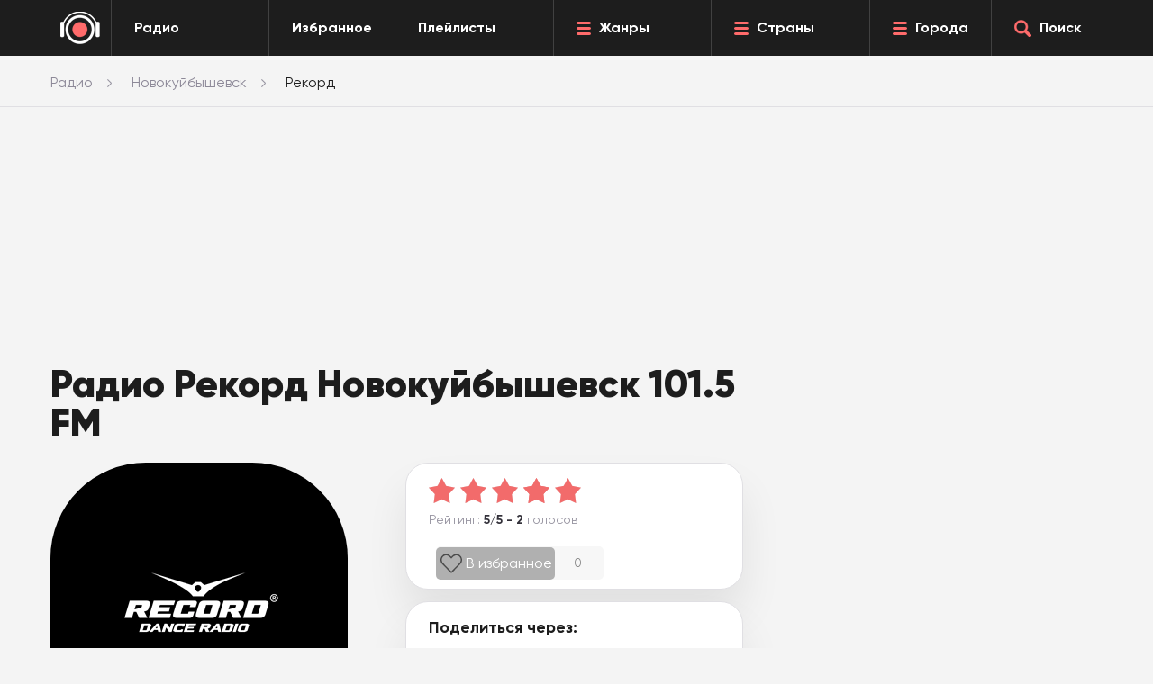

--- FILE ---
content_type: text/html; charset=UTF-8
request_url: https://topradio.me/novokujbyishevsk/record
body_size: 17856
content:
<!DOCTYPE html>
<html class="no-js  page" itemscope itemtype="http://schema.org/RadioStation" lang="ru">
<head>
    <link itemprop="url" rel="canonical" href="https://topradio.me/novokujbyishevsk/record">
    <meta charset="UTF-8" />
    <title>Радио Рекорд Новокуйбышевск 101.5 FM — слушать онлайн</title>
    <meta name="description" content="Слушайте радио Рекорд в Новокуйбышевске 101.5 FM &#9199;&#65039; онлайн прямой эфир в хорошем качестве, бесплатно и без регистрации на TopRadio.me."/>
    <meta itemprop="description" content="Слушайте радио Рекорд в Новокуйбышевске 101.5 FM &#9199;&#65039; онлайн прямой эфир в хорошем качестве, бесплатно и без регистрации на TopRadio.me.">
    <base href="https://topradio.me/" />
    <meta charset="utf-8">
    <meta http-equiv="X-UA-Compatible" content="IE=edge">
    <meta itemprop="priceRange" content="Бесплатно"/>
    <meta property="og:type" content="website">
    <meta property="og:url" content="https://topradio.me/novokujbyishevsk/record">
    <meta property="og:title" content="Радио Рекорд Новокуйбышевск 101.5 FM — слушать онлайн">
    <meta property="og:description" content="Слушайте радио Рекорд в Новокуйбышевске 101.5 FM &#9199;&#65039; онлайн прямой эфир в хорошем качестве, бесплатно и без регистрации на TopRadio.me.">
    <meta property="og:image" content="assets/image/radio/180/">
    <meta name="viewport" content="width=device-width, initial-scale=1, maximum-scale=1" />
    
    <link rel="icon" href="favicon.ico" type="image/x-icon">
    <meta name="format-detection" content="telephone=no">
    <meta name="format-detection" content="date=no">
    <meta name="format-detection" content="address=no">
    <meta name="format-detection" content="email=no">
    <meta content="notranslate" name="google">

<script>

    document.addEventListener('DOMContentLoaded', function() {
      if (window.isMobile !== undefined) {
        // console.log(isMobile);
        if (isMobile.any) {
          var rootClasses = ' is-mobile';
          for (key in isMobile) {
            if (typeof isMobile[key] === 'boolean' && isMobile[key] && key !== 'any') rootClasses += ' is-mobile--' + key;
            if (typeof isMobile[key] === 'object' && key !== 'other') {
              for (type in isMobile[key]) {
                if (isMobile[key][type]) rootClasses += ' is-mobile--' + key + '-' + type;
              }
            }
          }
          document.documentElement.className += rootClasses;
        }
      } else {
        console.log('Классы для мобильных не добавлены: в сборке отсутствует isMobile.js');
      }
    });
    </script>
    <script>
        // Обеспечиваем поддержу XMLHttpRequest`а в IE
        var xmlVersions = new Array(
            "Msxml2.XMLHTTP.6.0",
            "MSXML2.XMLHTTP.3.0",
            "MSXML2.XMLHTTP",
            "Microsoft.XMLHTTP"
            );
        if( typeof XMLHttpRequest == "undefined" ) XMLHttpRequest = function() {
        	for(var i in xmlVersions)
        	{
        		try { return new ActiveXObject(xmlVersions[i]); }
        		catch(e) {}
        	}
        	throw new Error( "This browser does not support XMLHttpRequest." );
        };
        
        
        // Собственно, сам наш обработчик. 
        function myErrHandler(message, url, line, columnNo, error, tag = '')
        {
        	var server_url = 'logs.auto-messenger.ru/api/logs';
        	var params = "tag="+tag+"&message="+message+'&url='+url+'&line='+line+'&columnNo='+columnNo+'&error=' + JSON.stringify(error);
        	var req =  new XMLHttpRequest();
        	req.open('POST', 'https://' + server_url , true)
        	req.setRequestHeader("Content-type", "application/x-www-form-urlencoded");
        	req.send(params);
        
        	//console.log('GHJDTHZQ YF CTHDTHT ОШИБКУ!!!')
        	//console.log(message, url, line, columnNo, error, tag)
        	
        	// Чтобы подавить стандартный диалог ошибки JavaScript, 
        	// функция должна возвратить true
        	//return true;
        }
        
        //назначаем обработчик для события onerror
        // window.onerror = myErrHandler;


        function PlayerjsEvents(event,id,info){
           if(event =="loaderror" || event == "error"){
              myErrHandler('Ошибка плеера ' + event, window.location.href, 0, 0, info, 'player')
           }
        }

    </script>

    <style>
        .footer__back.lazy {
            background-image:none;
        }
    </style>
    <link rel="stylesheet" type="text/css" href="newdizine/css/style.css?v=7">
    <link rel="stylesheet" href="newdizine/css/scroll-to-top.css?1.2">
<link rel="stylesheet" href="/assets/components/ajaxform/css/default.css" type="text/css" />
<link rel="stylesheet" href="newdizine/css/easycomm-style.css?v3" type="text/css" />
<script type="text/javascript">easyCommConfig = {"ctx":"web","jsUrl":"\/assets\/components\/easycomm\/js\/web\/","cssUrl":"\/assets\/components\/easycomm\/css\/web\/","imgUrl":"\/assets\/components\/easycomm\/img\/web\/","actionUrl":"\/assets\/components\/easycomm\/action.php","reCaptchaSiteKey":""}</script>
</head><body>
<div id="vid_inpage_div" vid_inpage_pl="10087"></div>  <script type="text/javascript" src="https://videoroll.net/js/inpage_videoroll.js"></script>


  <div class="header">
    <div class="header__drop">
      <div class="dropmenu">
        <div class="center">
          <div class="dropmenu__box dropmenu__box--genres">
            <div class="dropmenu__header">Жанры</div>
             <div class="dropmenu__list"><a class="dropmenu__item" href="zhanryi-station/dzhaz">Джаз</a><a class="dropmenu__item" href="zhanryi-station/diskoteka-90">Дискотека 90</a><a class="dropmenu__item" href="zhanryi-station/pop">Поп</a><a class="dropmenu__item" href="zhanryi-station/razgovornoe">Разговорное</a><a class="dropmenu__item" href="zhanryi-station/rasslabliaiywaia">Расслабляющая</a><a class="dropmenu__item" href="zhanryi-station/retro">Ретро</a><a class="dropmenu__item" href="zhanryi-station/rok">Рок музыка</a><a class="dropmenu__item" href="zhanryi-station/rep">Рэп</a><a class="dropmenu__item" href="zhanryi-station/tanczevalnaya">Танцевальная</a><a class="dropmenu__item" href="zhanryi-station/chillout">Чилаут</a><a class="dropmenu__item" href="zhanryi-station/chanson">Шансон</a><a class="dropmenu__item" href="zhanryi-station/elektronika">Электронная</a><a class="dropmenu__item" href="zhanryi-station">Все жанры</a></div>
            </div>
          <div class="dropmenu__box dropmenu__box--country">
            <div class="dropmenu__header">Страны</div>
             <div class="dropmenu__list"><a class="dropmenu__item" href="strani/belarus">Беларусь</a><a class="dropmenu__item" href="strani/gruziya">Грузия</a><a class="dropmenu__item" href="strani/kazaxstan">Казахстан</a><a class="dropmenu__item" href="strani/polsha">Польша</a><a class="dropmenu__item" href="strani/russia">Россия</a><a class="dropmenu__item" href="strani/usa">США</a><a class="dropmenu__item" href="strani/francziya">Франция</a><a class="dropmenu__item" href="strani">Все страны</a></div>
            </div> 
          <div class="dropmenu__box dropmenu__box--cities">
            <div class="dropmenu__header">Города</div>
             <div class="dropmenu__list"><a class="dropmenu__item" href="volgograd">Волгоград</a><a class="dropmenu__item" href="voronezh">Воронеж</a><a class="dropmenu__item" href="ekaterinburg">Екатеринбург</a><a class="dropmenu__item" href="kazan">Казань</a><a class="dropmenu__item" href="krasnoyarsk">Красноярск</a><a class="dropmenu__item" href="moskva">Москва</a><a class="dropmenu__item" href="nizhnij-novgorod">Нижний Новгород</a><a class="dropmenu__item" href="novosibirsk">Новосибирск</a><a class="dropmenu__item" href="omsk">Омск</a><a class="dropmenu__item" href="perm">Пермь</a><a class="dropmenu__item" href="rostov-na-donu">Ростов-на-Дону</a><a class="dropmenu__item" href="samara">Самара</a><a class="dropmenu__item" href="sankt-peterburg">Санкт-Петербург</a><a class="dropmenu__item" href="ufa">Уфа</a><a class="dropmenu__item" href="chelyabinsk">Челябинск</a><a class="dropmenu__item" href="goroda">Все города</a></div>
           </div>
        </div>
      </div>
      <div class="finder">
        <div class="center">
          <form class="finder__content" name="search" action="rezultatyi-poiska" method="GET" id="ajax_search">
            <div class="finder__input"><input class="input" id="searchInput" type="text" name="query" value="" placeholder="Запрос.." autocomplete="off"></div>
            <div class="finder__button"><button class="btn  btn--red finder__btn" type="submit"><span class="icon icon-search-white"></span></button></div>
          </form>
          <ul class="search_result" id="result"></ul>
        </div>
      </div>
    </div>
    <div class="center2">
      <div class="header__box">
        <div class="header__logo"><a class="logo" href="/" style="display: -webkit-flex;
    display: -moz-flex;
    display: -ms-flex;
    display: -o-flex;
    display: flex;
    height: 100%;
    align-items: center;"><img class="logo__img" src="newdizine/img/logo.png" style="margin:auto" alt="#"></a></div>
        <div class="header__allradio">
          <a class="header-button" href="/">
            <div class="header-button__text">Радио</div>
          </a>
        </div>
        <div class="header__favorite">
          <a class="header-button" href="https://topradio.me/favorites">
            <div class="header-button__text">Избранное</div>
          </a>
        </div>
        <div class="header__allradio">
          <a class="header-button" href="https://topradio.me/play-list">
            <div class="header-button__text">Плейлисты</div>
          </a>
        </div>
        <div class="header__genres">
          <a class="header-button" href="zhanryi-station" data-toggle-dropmenu="genres">
            <div class="header-button__icon icon icon-burger"></div>
            <div class="header-button__text">Жанры</div>
          </a>
        </div>
           <div class="header__genres">
          <a class="header-button" href="strani" data-toggle-dropmenu="country">
            <div class="header-button__icon icon icon-burger"></div>
            <div class="header-button__text">Страны</div>
          </a>
        </div>  
        <div class="header__cities">
          <a class="header-button" href="goroda" data-toggle-dropmenu="cities">
            <div class="header-button__icon icon icon-burger"></div>
            <div class="header-button__text">Города</div>
          </a>
        </div>
        <div class="header__search">
          <a class="header-button search-js" href="#">
            <div class="header-button__icon icon icon-search-red"></div>
            <div class="header-button__text">Поиск</div>
          </a>
        </div>
        <div class="header__menu--mobile">
          <a class="burgermobile burgermobile-js" href="javascript:void(0)">
            <div class="burgermobile__icon icon-burger"></div>
          </a>
        </div>
        <div class="header__search--mobile search-js">
          <a class="searchmobile" href="javascript:void(0)">
            <div class="icon icon-search-red"></div>
          </a>
        </div>
      </div>
    </div>
  </div>  <div class="layout page-chanel">
    <div class="page__breadcrumbs">
<ul itemscope itemtype="http://schema.org/BreadcrumbList" class="breadcrumbs" aria-label="Breadcrumb" role="navigation" ><div class="center"><li itemprop="itemListElement" itemscope itemtype="http://schema.org/ListItem" class="breadcrumbs__item"><a itemprop="item" href="https://topradio.me" class="breadcrumbs__link"><span itemprop="name">Радио</span></a><meta itemprop="position" content="1" /></li><li itemprop="itemListElement" itemscope itemtype="http://schema.org/ListItem" class="breadcrumbs__item"><a itemprop="item" href="novokujbyishevsk" class="breadcrumbs__link"><span itemprop="name">Новокуйбышевск</span></a><meta itemprop="position" content="2" /></li><li class="breadcrumbs__item" itemprop="itemListElement" itemscope itemtype="http://schema.org/ListItem"><span class="breadcrumbs__span" itemprop="name">Рекорд</span></a><meta itemprop="position" content="3" /></li></div></ul>
</div>    <div class="box">
      <div class="box__content">
        <div class="center">
            <!-- Yandex.RTB -->
                  <script>window.yaContextCb=window.yaContextCb||[]</script>
                  <script src="https://yandex.ru/ads/system/context.js" async></script>
                  
            <div class="ads_R" style="height:250px; max-width: 1100px">
        			<!-- Yandex.RTB R-A-1582973-1 -->
                <div id="yandex_rtb_R-A-1582973-1"></div>
                <script>
                window.yaContextCb.push(() => {
                Ya.Context.AdvManager.render({
                "blockId": "R-A-1582973-1",
                "renderTo": "yandex_rtb_R-A-1582973-1"
            })
        })
                </script>	
    				</div>  
          <div class="page-chanel__radio">
            <div class="radio__head">
              
            </div>
            <div class="row">
              <div class="col-xs-12 col-sm-12 col-md-8">
                <div class="radio">
                  <div class="radio__title">
                    <h1 class="h1">Радио Рекорд Новокуйбышевск 101.5 FM</h1>
                  </div>
                  <div class="radio__content">
                    <div class="radio__l">
                      <div class="radiologo" style="background: -moz-radial-gradient(circle, #000000 0%,  #6170c1  100%); background: -webkit-radial-gradient(circle,  #000000 0%,  #6170c1 100%); background: radial-gradient(circle,  #000000 0%,  #000000  100%);">
                          <img itemprop="image" class="radiologo__img" src="assets/image/radio/180/radio-record.webp" alt="Радио Рекорд Новокуйбышевск логотип" />
                      </div>
                      
<style>
    #player_new {
      background-color: #f4f4f4;
    }
    .playerJs-volume {
        vertical-align: top;
        margin-top: 38px;
    }
    #play {
        cursor: pointer;
    }
    #pause {
        display:none;
        cursor: pointer;
    }
    #load {
        display:none;
        cursor: pointer;
    }
    input[type=range] {
appearance: none;
    height: 10px;
    outline: none;
   
    max-width: 100px;
    margin-left: 0;
    margin-top: 44px;
}

#volumeMute {
    color: #afe9f8;
    display: none;
    vertical-align: top;
    margin-top: 25px;
    cursor: pointer;
}
#volumeUp {
    color: #35687f;
    display: inline-block;
    vertical-align: top;
    margin-top: 25px;
    cursor: pointer;
}
#volumeOff {
    color: #35687f;
    display: none;
    vertical-align: top;
    margin-top: 25px;
    cursor: pointer;
}
#volumeDown {
    color: #35687f;
    display: none;
    vertical-align: top;
    margin-top: 25px;
    cursor: pointer;
}


</style>
<div id="player_new">
                              <svg xml:space="preserve" id="play" class="button-play" viewBox="0 0 100 100" y="0" x="0" xmlns="http://www.w3.org/2000/svg" version="1.1" width="100px" height="100px" xmlns:xlink="http://www.w3.org/1999/xlink" style="width: 100px;height: 100px;background-size:initial;background-repeat-y:initial;background-repeat-x:initial;background-position-y:initial;background-position-x:initial;background-origin:initial;background-image:initial;background-color:rgb(244, 244, 244);background-clip:initial;background-attachment:initial;animation-play-state:paused;"><g class="ldl-scale" style="transform-origin:50% 50%;transform:rotate(0deg) scale(1, 1);animation-play-state:paused"><circle fill="#333" r="39" cy="50" cx="50" style="fill:rgb(221, 83, 83);animation-play-state:paused"></circle>
<path fill="#fefefe" d="M73.265 51.254l-35.594 20.55A1.447 1.447 0 0 1 35.5 70.55v-41.1a1.448 1.448 0 0 1 2.171-1.254l35.594 20.55c.965.558.965 1.95 0 2.508z" style="fill:rgb(255, 255, 255);animation-play-state:paused"></path>
<metadata xmlns:d="" style="animation-play-state:paused"><d:name style="animation-play-state:paused"></d:name>


<d:tags style="animation-play-state:paused"></d:tags>


<d:license style="animation-play-state:paused"></d:license>


<d:slug style="animation-play-state:paused"></d:slug></metadata></g></svg><svg xml:space="preserve" id="pause" class="button-pause" viewBox="0 0 100 100" y="0" x="0" xmlns="http://www.w3.org/2000/svg" version="1.1" width="100px" height="100px" xmlns:xlink="http://www.w3.org/1999/xlink" style="width: 100px;height: 100px;background-size:initial;background-repeat-y:initial;background-repeat-x:initial;background-position-y:initial;background-position-x:initial;background-origin:initial;background-image:initial;background-color:rgb(244, 244, 244);background-clip:initial;background-attachment:initial;animation-play-state:paused;display:none;"><g class="ldl-scale" style="transform-origin:50% 50%;transform:rotate(0deg) scale(1, 1);animation-play-state:paused"><circle fill="#333" r="39" cy="50" cx="50" style="fill:rgb(221, 83, 83);animation-play-state:paused"></circle>
<path fill="#fefefe" d="M45.39 70H34.841c-.666 0-1.205-.54-1.205-1.205v-37.59c0-.666.54-1.205 1.205-1.205H45.39c.666 0 1.205.54 1.205 1.205v37.59c0 .665-.54 1.205-1.205 1.205z" style="fill:rgb(255, 255, 255);animation-play-state:paused"></path>
<path fill="#fefefe" d="M65.159 70H54.61c-.666 0-1.205-.54-1.205-1.205v-37.59c0-.666.54-1.205 1.205-1.205h10.549c.666 0 1.205.54 1.205 1.205v37.59c0 .665-.54 1.205-1.205 1.205z" style="fill:rgb(255, 255, 255);animation-play-state:paused"></path>
<metadata xmlns:d="" style="animation-play-state:paused"><d:name style="animation-play-state:paused"></d:name>


<d:tags style="animation-play-state:paused"></d:tags>


<d:license style="animation-play-state:paused"></d:license>


<d:slug style="animation-play-state:paused"></d:slug></metadata></g></svg><svg xml:space="preserve" id="load"  class="button-load" viewBox="0 0 100 100" y="0" x="0" xmlns="http://www.w3.org/2000/svg"  version="1.1" width="100px" height="100px" xmlns:xlink="http://www.w3.org/1999/xlink" style="width: 100px;height: 100px;background-size:initial;background-repeat-y:initial;background-repeat-x:initial;background-position-y:initial;background-position-x:initial;background-origin:initial;background-image:initial;background-color:rgb(244, 244, 244);background-clip:initial;background-attachment:initial;animation-play-state:paused;"><g class="ldl-scale" style="transform-origin:50% 50%;transform:rotate(0deg) scale(1, 1);animation-play-state:paused"><circle fill="#333" r="40" cy="50" cx="50" style="fill:rgb(221, 83, 83);animation-play-state:paused"></circle>
<g style="animation-play-state:paused"><g style="animation-play-state:paused"><path stroke-linejoin="round" stroke-linecap="round" stroke-width="3.5" stroke="#fff" fill="none" d="M50 74c-13.255 0-24-10.745-24-24s10.745-24 24-24c3.978 0 7.73.968 11.034 2.681" style="stroke:rgb(255, 255, 255);animation-play-state:paused"></path>
<g style="animation-play-state:paused"><path d="M64.92 21.181l-9.797 13.904L66.97 33.03z" fill="#fff" style="fill:rgb(255, 255, 255);animation-play-state:paused"></path></g></g></g>
<g style="animation-play-state:paused"><g style="animation-play-state:paused"><path stroke-linejoin="round" stroke-linecap="round" stroke-width="3.5" stroke="#fff" fill="none" d="M70.843 38.093a23.847 23.847 0 0 1 2.014 4.567" style="stroke:rgb(255, 255, 255);animation-play-state:paused"></path>
<path stroke-dasharray="8.0279,8.0279" stroke-linejoin="round" stroke-linecap="round" stroke-width="3.5" stroke="#fff" fill="none" d="M73.993 50.571c-.231 9.895-6.451 18.309-15.176 21.757" style="stroke:rgb(255, 255, 255);animation-play-state:paused"></path>
<path stroke-linejoin="round" stroke-linecap="round" stroke-width="3.5" stroke="#fff" fill="none" d="M54.97 73.485A24.08 24.08 0 0 1 50 74" style="stroke:rgb(255, 255, 255);animation-play-state:paused"></path></g></g>
<g style="animation-play-state:paused"><path stroke-miterlimit="10" stroke-width="3.5" stroke="#fff" fill="none" d="M56.958 43.019v-3.677H43.042v3.677c0 1.768 1.163 3.327 2.943 4.276 1.065.568 1.702 1.486 1.702 2.469v.471c0 .983-.637 1.902-1.702 2.469-1.78.948-2.943 2.508-2.943 4.276v3.677h13.917V56.98c0-1.768-1.163-3.327-2.943-4.276-1.065-.568-1.702-1.486-1.702-2.469v-.471c0-.983.637-1.902 1.702-2.469 1.779-.948 2.942-2.508 2.942-4.276z" style="stroke:rgb(255, 255, 255);animation-play-state:paused"></path>
<path d="M40.305 39.321h19.39" stroke-miterlimit="10" stroke-linecap="round" stroke-width="3.5" stroke="#fff" fill="none" style="stroke:rgb(255, 255, 255);animation-play-state:paused"></path>
<path d="M40.305 60.679h19.39" stroke-miterlimit="10" stroke-linecap="round" stroke-width="3.5" stroke="#fff" fill="none" style="stroke:rgb(255, 255, 255);animation-play-state:paused"></path></g>
<metadata xmlns:d="" style="animation-play-state:paused"><d:name style="animation-play-state:paused"></d:name>
<d:tags style="animation-play-state:paused"></d:tags>
<d:license style="animation-play-state:paused"></d:license>
<d:slug style="animation-play-state:paused"></d:slug></metadata></g></svg> <svg xml:space="preserve" id="volumeMute" viewBox="0 0 100 100" y="0" x="0" xmlns="http://www.w3.org/2000/svg" id="Layer_1" version="1.1" width="50px" height="50px" xmlns:xlink="http://www.w3.org/1999/xlink" style="width: 50px;height: 50px;background-size:initial;background-repeat-y:initial;background-repeat-x:initial;background-position-y:initial;background-position-x:initial;background-origin:initial;background-image:initial;background-color:rgb(244, 244, 244);background-clip:initial;background-attachment:initial;animation-play-state:paused;"><g class="ldl-scale" style="transform-origin:50% 50%;transform:rotate(0deg) scale(1, 1);animation-play-state:paused"><path fill="#333" d="M44.2 24.3L28.7 36.6l-.3.3H11.9c-1.1 0-1.9.9-1.9 1.9v22.3c0 1.1.9 1.9 1.9 1.9h16.4l.3.3 15.5 12.4c1.3 1 3.1.1 3.1-1.5V25.8c.1-1.6-1.7-2.5-3-1.5z" style="fill:rgb(221, 83, 83);animation-play-state:paused"></path>
<path d="M85 40l-5-5-10 10-10-10-5 5 10 10-10 10 5 5 10-10 10 10 5-5-10-10z" fill="#b93a38" style="fill:rgb(221, 83, 83);animation-play-state:paused"></path>
<metadata xmlns:d="" style="animation-play-state:paused"><d:name style="animation-play-state:paused"></d:name>
<d:tags style="animation-play-state:paused"></d:tags>
<d:license style="animation-play-state:paused"></d:license>
<d:slug style="animation-play-state:paused"></d:slug></metadata></g></svg> <svg xml:space="preserve" id="volumeOff" viewBox="0 0 100 100" y="0" x="0" xmlns="http://www.w3.org/2000/svg" version="1.1" width="50px" height="50px" xmlns:xlink="http://www.w3.org/1999/xlink" style="width: 50px;height: 50px;background-size:initial;background-repeat-y:initial;background-repeat-x:initial;background-position-y:initial;background-position-x:initial;background-origin:initial;background-image:initial;background-color:rgb(244, 244, 244);background-clip:initial;background-attachment:initial;animation-play-state:paused;"><g class="ldl-scale" style="transform-origin:50% 50%;transform:rotate(0deg) scale(1, 1);animation-play-state:paused"><path fill="#333" d="M44.2 24.3L28.7 36.6l-.3.3H11.9c-1.1 0-1.9.9-1.9 1.9v22.3c0 1.1.9 1.9 1.9 1.9h16.4l.3.3 15.5 12.4c1.3 1 3.1.1 3.1-1.5V25.8c.1-1.6-1.7-2.5-3-1.5z" style="fill:rgb(221, 83, 83);animation-play-state:paused"></path>
<metadata xmlns:d="" style="animation-play-state:paused"><d:name style="animation-play-state:paused"></d:name>
<d:tags style="animation-play-state:paused"></d:tags>
<d:license style="animation-play-state:paused"></d:license>
<d:slug style="animation-play-state:paused"></d:slug></metadata></g></svg> <svg xml:space="preserve" id="volumeDown" viewBox="0 0 100 100" y="0" x="0" xmlns="http://www.w3.org/2000/svg" version="1.1" width="50px" height="50px" xmlns:xlink="http://www.w3.org/1999/xlink" style="width: 50px;height: 50px;background-size:initial;background-repeat-y:initial;background-repeat-x:initial;background-position-y:initial;background-position-x:initial;background-origin:initial;background-image:initial;background-color:rgb(244, 244, 244);background-clip:initial;background-attachment:initial;animation-play-state:paused;"><g class="ldl-scale" style="transform-origin:50% 50%;transform:rotate(0deg) scale(1, 1);animation-play-state:paused"><g style="animation-play-state:paused"><path fill="#f0af6b" d="M57.1 60.7c-1.2 0-2.3-.6-2.9-1.7-.9-1.6-.4-3.7 1.2-4.6C57 53.5 58 51.8 58 50s-1-3.5-2.6-4.4c-1.6-.9-2.2-3-1.2-4.6.9-1.6 3-2.2 4.6-1.2 3.6 2.1 5.9 6 5.9 10.2s-2.3 8.1-5.9 10.2c-.6.3-1.1.5-1.7.5z" style="fill:rgb(221, 83, 83);animation-play-state:paused"></path></g>
<path fill="#333" d="M44.2 24.3L28.7 36.6l-.3.3H11.9c-1.1 0-1.9.9-1.9 1.9v22.3c0 1.1.9 1.9 1.9 1.9h16.4l.3.3 15.5 12.4c1.3 1 3.1.1 3.1-1.5V25.8c.1-1.6-1.7-2.5-3-1.5z" style="fill:rgb(221, 83, 83);animation-play-state:paused"></path>
<metadata xmlns:d="" style="animation-play-state:paused"><d:name style="animation-play-state:paused"></d:name>
<d:tags style="animation-play-state:paused"></d:tags>
<d:license style="animation-play-state:paused"></d:license>
<d:slug style="animation-play-state:paused"></d:slug></metadata></g></svg> <svg xml:space="preserve" id="volumeUp" viewBox="0 0 100 100" y="0" x="0" xmlns="http://www.w3.org/2000/svg" version="1.1" width="50px" height="50px" xmlns:xlink="http://www.w3.org/1999/xlink" style="width: 50px;height: 50px;background-size:initial;background-repeat-y:initial;background-repeat-x:initial;background-position-y:initial;background-position-x:initial;background-origin:initial;background-image:initial;background-color:rgb(244, 244, 244);background-clip:initial;background-attachment:initial;animation-play-state:paused;"><g class="ldl-scale" style="transform-origin:50% 50%;transform:rotate(0deg) scale(1, 1);animation-play-state:paused"><g style="animation-play-state:paused"><path fill="#a8b980" d="M63.4 71.6c-1.2 0-2.3-.6-2.9-1.7-.9-1.6-.4-3.7 1.2-4.6 5.5-3.2 8.9-9.1 8.9-15.4s-3.4-12.2-8.9-15.4c-1.6-.9-2.2-3-1.2-4.6.9-1.6 3-2.2 4.6-1.2 7.5 4.4 12.2 12.5 12.2 21.2s-4.7 16.8-12.2 21.2c-.5.4-1.1.5-1.7.5z" style="fill:rgb(221, 83, 83);animation-play-state:paused"></path></g>
<g style="animation-play-state:paused"><path fill="#f0af6b" d="M57.1 60.7c-1.2 0-2.3-.6-2.9-1.7-.9-1.6-.4-3.7 1.2-4.6C57 53.5 58 51.8 58 50s-1-3.5-2.6-4.4c-1.6-.9-2.2-3-1.2-4.6.9-1.6 3-2.2 4.6-1.2 3.6 2.1 5.9 6 5.9 10.2s-2.3 8.1-5.9 10.2c-.6.3-1.1.5-1.7.5z" style="fill:rgb(221, 83, 83);animation-play-state:paused"></path></g>
<path fill="#333" d="M44.2 24.3L28.7 36.6l-.3.3H11.9c-1.1 0-1.9.9-1.9 1.9v22.3c0 1.1.9 1.9 1.9 1.9h16.4l.3.3 15.5 12.4c1.3 1 3.1.1 3.1-1.5V25.8c.1-1.6-1.7-2.5-3-1.5z" style="fill:rgb(221, 83, 83);animation-play-state:paused"></path>
<metadata xmlns:d="" style="animation-play-state:paused"><d:name style="animation-play-state:paused"></d:name>
<d:tags style="animation-play-state:paused"></d:tags>
<d:license style="animation-play-state:paused"></d:license>
<d:slug style="animation-play-state:paused"></d:slug></metadata></g></svg> 
                           <input class="playerJs-volume" id="volume_value" type="range" min="0" max="1" value="0.8" step="0.1" />
                            
                      </div>
                      
<script src="https://cdn.jsdelivr.net/npm/hls.js@latest"></script>

<script>
    var aud = new Audio();
    var FILE = "https://hls-01-radiorecord.hostingradio.ru/record/112/playlist.m3u8";
	var volumes = document.querySelector('#volume_value');
	var value_volume = volumes.attributes[5].value;
	aud.volume = value_volume;
	aud.autoplay = "autoplay";
	val = aud.volume*100;
	//volumes.style.background = '-webkit-linear-gradient(left ,#35687f 0%,#35687f '+val+'%,#ffffff '+val+'%, #ffffff 100%)';

function updateValue(e) {
    aud.volume = e.target.value;
    val = aud.volume*100;
     aud.muted = false;
    var mute = document.querySelectorAll('#volumeMute');
     mute[0].style.display = 'none';
    //volumes.style.background = '-webkit-linear-gradient(left ,#35687f 0%,#35687f '+val+'%,#ffffff '+val+'%, #ffffff 100%)';
    var up = document.querySelectorAll('#volumeUp');
    var down = document.querySelectorAll('#volumeDown');
    var off = document.querySelectorAll('#volumeOff');
        if( aud.volume > 0.5) {
            up[0].style.display = 'inline-block'; 
            down[0].style.display = 'none';
            off[0].style.display = 'none';
        }else if( aud.volume > 0) {
            down[0].style.display = 'inline-block';
            up[0].style.display = 'none';
            off[0].style.display = 'none';
        }else {
            off[0].style.display = 'inline-block';
            down[0].style.display = 'none';
            up[0].style.display = 'none';
        }
    
}	
volumes.addEventListener('input', updateValue);


    play.addEventListener("click", function() {
        if(FILE.includes('vobook.ru') || FILE.includes('radiokrug.ru')){
            aud.crossOrigin = 'crossorigin'
        } else {
            
        }
        if( /m3u8$/.test(FILE) && Hls.isSupported()) {
            var hls = new Hls();
            hls.loadSource(FILE);
            hls.attachMedia(aud);
            hls.on(Hls.Events.MANIFEST_PARSED, () => {
                
                aud.play();
            });
        } else {
            aud.src = FILE;
            
            aud.play();
        } 
          
    });

    volumeUp.addEventListener("click", function() {
        aud.muted = true;
        var mute = document.querySelectorAll('#volumeMute');
        var up = document.querySelectorAll('#volumeUp');
        up[0].style.display = 'none';
        mute[0].style.display = 'inline-block'; 
    });
    volumeDown.addEventListener("click", function() {
        aud.muted = true;
        var mute = document.querySelectorAll('#volumeMute');
        var down = document.querySelectorAll('#volumeDown');
        down[0].style.display = 'none';
        mute[0].style.display = 'inline-block'; 
    });
    volumeOff.addEventListener("click", function() {
        aud.muted = true;
        var mute = document.querySelectorAll('#volumeMute');
        var off = document.querySelectorAll('#volumeOff');
        off[0].style.display = 'none';
        mute[0].style.display = 'inline-block'; 
    });
    volumeMute.addEventListener("click", function() {
        aud.muted = false;
        var mute = document.querySelectorAll('#volumeMute');
        var up = document.querySelectorAll('#volumeUp');
        var down = document.querySelectorAll('#volumeDown');
        var off = document.querySelectorAll('#volumeOff');
        var volumes = document.querySelector('#volume_value');
        console.log(volumes.value);
        mute[0].style.display = 'none';
        if(volumes.value > 0.5) {
            up[0].style.display = 'inline-block'; 
        }else if(volumes.value > 0) {
            down[0].style.display = 'inline-block'; 
        }else {
            off[0].style.display = 'inline-block';
        }
         
    });
    
     pause.addEventListener("click", function() {

        aud.pause();
          
    });
    
    aud.addEventListener("play", event => {
    console.log('play');
    var plays = document.querySelectorAll('.button-play');
    var load = document.querySelectorAll('.button-load');
        
    plays[0].style.display = 'none';
    load[0].style.display = 'inline-block'; 
    });
    
    aud.addEventListener("canplay", event => {
      console.log('canplay');
      var load = document.querySelectorAll('.button-load');
      var pause = document.querySelectorAll('.button-pause');
      load[0].style.display = 'none';
    pause[0].style.display = 'inline-block';
  
    });
    
    aud.addEventListener("pause", event => {
      console.log('pause');
      var plays = document.querySelectorAll('.button-play');
      var pause = document.querySelectorAll('.button-pause');
      pause[0].style.display = 'none';
      plays[0].style.display = 'inline-block';
  
    });


</script>

                   
                    
                         
                    </div>
                    
                    <div class="radio__r">
                    
                        <div class="radio__rating">
    <div class="playrating">
        <div class="whitebox">
            <div class="playrating__content">
                <div class="ec-rating ec-clearfix up" id="head-ec-rating" style="display:none">
                    <div class="ec-rating-stars">
                        <span data-rating="1" class="active"></span>
                        <span data-rating="2" class="active"></span>
                        <span data-rating="3" class="active"></span>
                        <span data-rating="4" class="active"></span>
                        <span data-rating="5" class="active"></span>
                    </div>
                </div>
                <div class="playrating__starts">
                    <meta itemprop="name" content="Рекорд">
<div itemprop="aggregateRating" itemscope="" itemtype="http://schema.org/AggregateRating">
    <meta itemprop="bestRating" content="5"> 
    <meta itemprop="ratingValue" content="5"> 
    <meta itemprop="ratingCount" content="2"> 
</div>
<div id="rating_simple" data-valuerating="5" data-countrating="2"></div>
                    <div class="rating" 
                            rs="0" 
                            rv="5" 
                            plus="5"
                            title="5" 
                            percent="50"
                        >
                        <div class="rating__current" style="width: 100%"></div>
                    </div>
                </div>
                
                <div class="playrating__text">
                    Рейтинг: <b>5/5 - 2</b> голосов
                </div>
            </div>
    
            <div id="favorite">
                <span id="like-favorite">
                    <label class="checkbox-label-radio">
                        <input type="checkbox" value="3439" name="" onchange="changeFavorite($(this))">
                        <span></span>
                        В избранное
                    </label>
                </span>
                <span id="count-favorites" title="В избранном">0</span>
            </div>
        </div>
    </div>
</div>

<script>
function changeFavorite(input){
	radio_id = $(input).val();
	checked = $(input).prop('checked');
    favoritesradio = $.cookie('favoritesradio');
    console.log(radio_id, checked, favoritesradio)
    if ( favoritesradio == null ) {
        $.cookie('favoritesradio', radio_id, { expires: 365, path: '/' });
    }else{
        arr = favoritesradio.split(',');
        if(checked){
            arr.push(radio_id);
        }else{
            arr = $.grep(arr, function(value) {
              return value != radio_id;
            });
        }
        favoritesradio = arr.join()
        $.cookie('favoritesradio', favoritesradio, { expires: 365, path: '/' });
    }
	$.ajax({
      url: '/ajax',
      type: 'POST',
      data: { checked : checked , id: radio_id, action: 'catalogfavorite'},
      success: function(count) {
          $('#count-favorites').text(count);
      }
    });
}
</script> 
                          
                      <div class="radio__share">
                        <div class="share">
                          <div class="whitebox">
                            <div class="share__content">
                              <div class="share__title h3">Поделиться через:</div>
                              <script src="//yastatic.net/es5-shims/0.0.2/es5-shims.min.js"></script>
                              <script src="//yastatic.net/share2/share.js"></script>
                              <div class="ya-share2" data-services="vkontakte,odnoklassniki,twitter,moimir,viber,telegram,whatsapp" data-counter=""></div>
                              <br>
                              <div></div>
                              <div id="ajax-playlist"></div>
                            </div>
                          </div>
                        </div>
                      </div>
                    </div>
                  </div>
                  
                  <div class="radio__listenalso">
                    <div class="listenalso"></div>
                  </div>
                </div>
              </div>
                  <div class="col-xs-12 col-sm-12 col-md-4 ">
                
                <div class="bn">
                
                <style type="text/css">
                    .adslot1 { display:inline-block; width: 300px; height: 600px; margin-bottom:15px; }
                    @media (max-width:800px) { .adslot1 {width: 300px; height: 280px; } }
                </style>
                <div class="adslot1">
                    <!-- Yandex.RTB R-A-1582973-2 -->
                        <div id="yandex_rtb_R-A-1582973-2"></div>
                        <script>
                        window.yaContextCb.push(() => {
                        Ya.Context.AdvManager.render({
                        "blockId": "R-A-1582973-2",
                        "renderTo": "yandex_rtb_R-A-1582973-2"
                    })
                })
                        </script>
                    
                </div>
              </div>
            </div>
            </div>
            <!--<p>Слушайте Радио Рекорд в Новокуйбышевске на 101.5 FM онлайн бесплатно прямой эфир, в хорошем качестве на TopRadio.me, запустив плеер выше</p>-->
          </div>
           
        </div>
      </div>
     
    </div>
    <div class="page-chanel__other">
              <div class="box box---back">
          
          
          
                           <div class="box__content">
            <div class="center">
                  <div class="box__head ">
                    <div class="supertitle  supertitle--thronem ">
                      <div class="supertitle__icon">
                        <div class="icon-title-3"></div>
                      </div>
                      <div class="supertitle__title">
                        <h2 class="h2">Слушайте другие радиоканалы</h2>
                      </div>
                    </div>
                  </div>
                  <div class="box__list">
                <div class="other">
                <div class="radioitems">
                  <div class="radioitems__hidden"><div class="radioitems__item">
                      <a class="radioitem" href="record-2-step">
                        <div class="radioitem__logo" style="background: -moz-radial-gradient(circle, #ffffff 0%,  #FF8E4A  100%); background: -webkit-radial-gradient(circle,  #ffffff 0%,  #FF8E4A 100%); background: radial-gradient(circle,  #ffffff 0%,  #FF8E4A  100%);"><img class="radioitem__img" style="width:100px;" src="assets/image/radio/100/record_2-step.webp" loading="lazy" alt="Радио Record 2-step логотип" /></div>
                        <div class="radioitem__name">Record 2-step</div>
                      </a>
                    </div><div class="radioitems__item">
                      <a class="radioitem" href="record-a-state-of-trance">
                        <div class="radioitem__logo" style="background: -moz-radial-gradient(circle, #ffffff 0%,  #FF8E4A  100%); background: -webkit-radial-gradient(circle,  #ffffff 0%,  #FF8E4A 100%); background: radial-gradient(circle,  #ffffff 0%,  #FF8E4A  100%);"><img class="radioitem__img" style="width:100px;" src="assets/image/radio/100/record-a-state-of-trance.webp" loading="lazy" alt="Record A State of Trance логотип" /></div>
                        <div class="radioitem__name">Record A State of Trance</div>
                      </a>
                    </div><div class="radioitems__item">
                      <a class="radioitem" href="record-afro-house">
                        <div class="radioitem__logo" style="background: -moz-radial-gradient(circle, #ffffff 0%,  #FF8E4A  100%); background: -webkit-radial-gradient(circle,  #ffffff 0%,  #FF8E4A 100%); background: radial-gradient(circle,  #ffffff 0%,  #FF8E4A  100%);"><img class="radioitem__img" style="width:100px;" src="assets/image/radio/100/record-afro-house.webp" loading="lazy" alt="Record Afro House логотип" /></div>
                        <div class="radioitem__name">Record Afro House</div>
                      </a>
                    </div><div class="radioitems__item">
                      <a class="radioitem" href="record-ambient">
                        <div class="radioitem__logo" style="background: -moz-radial-gradient(circle, #ffffff 0%,  #FF8E4A  100%); background: -webkit-radial-gradient(circle,  #ffffff 0%,  #FF8E4A 100%); background: radial-gradient(circle,  #ffffff 0%,  #FF8E4A  100%);"><img class="radioitem__img" style="width:100px;" src="assets/image/radio/100/record_ambient.webp" loading="lazy" alt="Радио Record Ambient логотип" /></div>
                        <div class="radioitem__name">Record Ambient</div>
                      </a>
                    </div><div class="radioitems__item">
                      <a class="radioitem" href="record-armin-van-buuren">
                        <div class="radioitem__logo" style="background: -moz-radial-gradient(circle, #ffffff 0%,  #FF8E4A  100%); background: -webkit-radial-gradient(circle,  #ffffff 0%,  #FF8E4A 100%); background: radial-gradient(circle,  #ffffff 0%,  #FF8E4A  100%);"><img class="radioitem__img" style="width:100px;" src="assets/image/radio/100/record_armin-van-buuren.webp" loading="lazy" alt="Record Armin Van Buuren логотип" /></div>
                        <div class="radioitem__name">Record Armin Van Buuren</div>
                      </a>
                    </div><div class="radioitems__item">
                      <a class="radioitem" href="record-bass-house">
                        <div class="radioitem__logo" style="background: -moz-radial-gradient(circle, #ffffff 0%,  #FF8E4A  100%); background: -webkit-radial-gradient(circle,  #ffffff 0%,  #FF8E4A 100%); background: radial-gradient(circle,  #ffffff 0%,  #FF8E4A  100%);"><img class="radioitem__img" style="width:100px;" src="assets/image/radio/100/record_bass-house.webp" loading="lazy" alt="Радио Record Bass House логотип" /></div>
                        <div class="radioitem__name">Record Bass House</div>
                      </a>
                    </div><div class="radioitems__item">
                      <a class="radioitem" href="record-beach-party">
                        <div class="radioitem__logo" style="background: -moz-radial-gradient(circle, #ffffff 0%,  #FF8E4A  100%); background: -webkit-radial-gradient(circle,  #ffffff 0%,  #FF8E4A 100%); background: radial-gradient(circle,  #ffffff 0%,  #FF8E4A  100%);"><img class="radioitem__img" style="width:100px;" src="assets/image/radio/100/record-beach-party.webp" loading="lazy" alt="Record Beach Party логотип" /></div>
                        <div class="radioitem__name">Record Beach Party</div>
                      </a>
                    </div><div class="radioitems__item">
                      <a class="radioitem" href="record-big-hits">
                        <div class="radioitem__logo" style="background: -moz-radial-gradient(circle, #ffffff 0%,  #FF8E4A  100%); background: -webkit-radial-gradient(circle,  #ffffff 0%,  #FF8E4A 100%); background: radial-gradient(circle,  #ffffff 0%,  #FF8E4A  100%);"><img class="radioitem__img" style="width:100px;" src="assets/image/radio/100/record_big-hits.webp" loading="lazy" alt="Радио Record Big Hits логотип" /></div>
                        <div class="radioitem__name">Record Big Hits</div>
                      </a>
                    </div><div class="radioitems__item">
                      <a class="radioitem" href="record-black-rap">
                        <div class="radioitem__logo" style="background: -moz-radial-gradient(circle, #ffffff 0%,  #FF8E4A  100%); background: -webkit-radial-gradient(circle,  #ffffff 0%,  #FF8E4A 100%); background: radial-gradient(circle,  #ffffff 0%,  #FF8E4A  100%);"><img class="radioitem__img" style="width:100px;" src="assets/image/radio/100/record_black-rap.webp" loading="lazy" alt="Радио Record Black Rap логотип" /></div>
                        <div class="radioitem__name">Record Black Rap</div>
                      </a>
                    </div><div class="radioitems__item">
                      <a class="radioitem" href="record-breaks">
                        <div class="radioitem__logo" style="background: -moz-radial-gradient(circle, #ffffff 0%,  #FF8E4A  100%); background: -webkit-radial-gradient(circle,  #ffffff 0%,  #FF8E4A 100%); background: radial-gradient(circle,  #ffffff 0%,  #FF8E4A  100%);"><img class="radioitem__img" style="width:100px;" src="assets/image/radio/100/record_breaks.webp" loading="lazy" alt="Радио Record Breaks логотип" /></div>
                        <div class="radioitem__name">Record Breaks</div>
                      </a>
                    </div><div class="radioitems__item">
                      <a class="radioitem" href="record-cadillac-fm">
                        <div class="radioitem__logo" style="background: -moz-radial-gradient(circle, #ffffff 0%,  #FF8E4A  100%); background: -webkit-radial-gradient(circle,  #ffffff 0%,  #FF8E4A 100%); background: radial-gradient(circle,  #ffffff 0%,  #FF8E4A  100%);"><img class="radioitem__img" style="width:100px;" src="assets/image/radio/100/record_60s-dance.webp" loading="lazy" alt="Record Cadillac FM 60's Dance логотип" /></div>
                        <div class="radioitem__name">Record Cadillac FM 60's Dance</div>
                      </a>
                    </div><div class="radioitems__item">
                      <a class="radioitem" href="record-chill-house">
                        <div class="radioitem__logo" style="background: -moz-radial-gradient(circle, #ffffff 0%,  #FF8E4A  100%); background: -webkit-radial-gradient(circle,  #ffffff 0%,  #FF8E4A 100%); background: radial-gradient(circle,  #ffffff 0%,  #FF8E4A  100%);"><img class="radioitem__img" style="width:100px;" src="assets/image/radio/100/record_chill-house.webp" loading="lazy" alt="Радио Record Chill House логотип" /></div>
                        <div class="radioitem__name">Record Chill House</div>
                      </a>
                    </div><div class="radioitems__item">
                      <a class="radioitem" href="record-chill-out">
                        <div class="radioitem__logo" style="background: -moz-radial-gradient(circle, #ffffff 0%,  #FF8E4A  100%); background: -webkit-radial-gradient(circle,  #ffffff 0%,  #FF8E4A 100%); background: radial-gradient(circle,  #ffffff 0%,  #FF8E4A  100%);"><img class="radioitem__img" style="width:100px;" src="assets/image/radio/100/record_chill-out.webp" loading="lazy" alt="Радио Record Chill-Out логотип" /></div>
                        <div class="radioitem__name">Record Chill-Out</div>
                      </a>
                    </div><div class="radioitems__item">
                      <a class="radioitem" href="record-classix">
                        <div class="radioitem__logo" style="background: -moz-radial-gradient(circle, #ffffff 0%,  #FF8E4A  100%); background: -webkit-radial-gradient(circle,  #ffffff 0%,  #FF8E4A 100%); background: radial-gradient(circle,  #ffffff 0%,  #FF8E4A  100%);"><img class="radioitem__img" style="width:100px;" src="assets/image/radio/100/record-classix.webp" loading="lazy" alt="Record Classix логотип" /></div>
                        <div class="radioitem__name">Record Classix</div>
                      </a>
                    </div><div class="radioitems__item">
                      <a class="radioitem" href="record-club-show">
                        <div class="radioitem__logo" style="background: -moz-radial-gradient(circle, #ffffff 0%,  #FF8E4A  100%); background: -webkit-radial-gradient(circle,  #ffffff 0%,  #FF8E4A 100%); background: radial-gradient(circle,  #ffffff 0%,  #FF8E4A  100%);"><img class="radioitem__img" style="width:100px;" src="assets/image/radio/100/record-club-show.webp" loading="lazy" alt="Record Club Show логотип" /></div>
                        <div class="radioitem__name">Record Club Show</div>
                      </a>
                    </div><div class="radioitems__item">
                      <a class="radioitem" href="record-complextro">
                        <div class="radioitem__logo" style="background: -moz-radial-gradient(circle, #ffffff 0%,  #FF8E4A  100%); background: -webkit-radial-gradient(circle,  #ffffff 0%,  #FF8E4A 100%); background: radial-gradient(circle,  #ffffff 0%,  #FF8E4A  100%);"><img class="radioitem__img" style="width:100px;" src="assets/image/radio/100/record_complextro.webp" loading="lazy" alt="Радио Record Complextro логотип" /></div>
                        <div class="radioitem__name">Record Complextro</div>
                      </a>
                    </div><div class="radioitems__item">
                      <a class="radioitem" href="record-dnb-classics">
                        <div class="radioitem__logo" style="background: -moz-radial-gradient(circle, #ffffff 0%,  #FF8E4A  100%); background: -webkit-radial-gradient(circle,  #ffffff 0%,  #FF8E4A 100%); background: radial-gradient(circle,  #ffffff 0%,  #FF8E4A  100%);"><img class="radioitem__img" style="width:100px;" src="assets/image/radio/100/record_d-n-b-classics.webp" loading="lazy" alt="Радио Record D'n'B Classics логотип" /></div>
                        <div class="radioitem__name">Record D'n'B Classics</div>
                      </a>
                    </div><div class="radioitems__item">
                      <a class="radioitem" href="record-dancecore">
                        <div class="radioitem__logo" style="background: -moz-radial-gradient(circle, #ffffff 0%,  #FF8E4A  100%); background: -webkit-radial-gradient(circle,  #ffffff 0%,  #FF8E4A 100%); background: radial-gradient(circle,  #ffffff 0%,  #FF8E4A  100%);"><img class="radioitem__img" style="width:100px;" src="assets/image/radio/100/record_dancecore.webp" loading="lazy" alt="Радио Record Dancecore логотип" /></div>
                        <div class="radioitem__name">Record Dancecore</div>
                      </a>
                    </div><div class="radioitems__item">
                      <a class="radioitem" href="record-darkside">
                        <div class="radioitem__logo" style="background: -moz-radial-gradient(circle, #ffffff 0%,  #FF8E4A  100%); background: -webkit-radial-gradient(circle,  #ffffff 0%,  #FF8E4A 100%); background: radial-gradient(circle,  #ffffff 0%,  #FF8E4A  100%);"><img class="radioitem__img" style="width:100px;" src="assets/image/radio/100/record_darkside.webp" loading="lazy" alt="Радио Record Darkside логотип" /></div>
                        <div class="radioitem__name">Record Darkside</div>
                      </a>
                    </div><div class="radioitems__item">
                      <a class="radioitem" href="record-david-guetta">
                        <div class="radioitem__logo" style="background: -moz-radial-gradient(circle, #ffffff 0%,  #FF8E4A  100%); background: -webkit-radial-gradient(circle,  #ffffff 0%,  #FF8E4A 100%); background: radial-gradient(circle,  #ffffff 0%,  #FF8E4A  100%);"><img class="radioitem__img" style="width:100px;" src="assets/image/radio/100/record_david-guetta.webp" loading="lazy" alt="Record David Guetta логотип" /></div>
                        <div class="radioitem__name">Record David Guetta</div>
                      </a>
                    </div><div class="radioitems__item">
                      <a class="radioitem" href="record-deep">
                        <div class="radioitem__logo" style="background: -moz-radial-gradient(circle, #ffffff 0%,  #FF8E4A  100%); background: -webkit-radial-gradient(circle,  #ffffff 0%,  #FF8E4A 100%); background: radial-gradient(circle,  #ffffff 0%,  #FF8E4A  100%);"><img class="radioitem__img" style="width:100px;" src="assets/image/radio/100/record_deep.webp" loading="lazy" alt="Радио Record Deep логотип" /></div>
                        <div class="radioitem__name">Record Deep</div>
                      </a>
                    </div><div class="radioitems__item">
                      <a class="radioitem" href="record-disco-funk">
                        <div class="radioitem__logo" style="background: -moz-radial-gradient(circle, #ffffff 0%,  #FF8E4A  100%); background: -webkit-radial-gradient(circle,  #ffffff 0%,  #FF8E4A 100%); background: radial-gradient(circle,  #ffffff 0%,  #FF8E4A  100%);"><img class="radioitem__img" style="width:100px;" src="assets/image/radio/100/record_disco-funk.webp" loading="lazy" alt="Радио Record Disco Funk логотип" /></div>
                        <div class="radioitem__name">Record Disco Funk</div>
                      </a>
                    </div><div class="radioitems__item">
                      <a class="radioitem" href="record-dj-gvozd">
                        <div class="radioitem__logo" style="background: -moz-radial-gradient(circle, #ffffff 0%,  #FF8E4A  100%); background: -webkit-radial-gradient(circle,  #ffffff 0%,  #FF8E4A 100%); background: radial-gradient(circle,  #ffffff 0%,  #FF8E4A  100%);"><img class="radioitem__img" style="width:100px;" src="assets/image/radio/100/record-dj-gvozd.webp" loading="lazy" alt="Record DJ Gvozd логотип" /></div>
                        <div class="radioitem__name">Record DJ Gvozd</div>
                      </a>
                    </div><div class="radioitems__item">
                      <a class="radioitem" href="record-dj-cvetkoff">
                        <div class="radioitem__logo" style="background: -moz-radial-gradient(circle, #ffffff 0%,  #FF8E4A  100%); background: -webkit-radial-gradient(circle,  #ffffff 0%,  #FF8E4A 100%); background: radial-gradient(circle,  #ffffff 0%,  #FF8E4A  100%);"><img class="radioitem__img" style="width:100px;" src="assets/image/radio/100/record-dj-cvetkoff.webp" loading="lazy" alt="Record DJ Цвет­коff логотип" /></div>
                        <div class="radioitem__name">Record DJ Цвет­коff</div>
                      </a>
                    </div><div class="radioitems__item">
                      <a class="radioitem" href="record-dream-dance">
                        <div class="radioitem__logo" style="background: -moz-radial-gradient(circle, #ffffff 0%,  #FF8E4A  100%); background: -webkit-radial-gradient(circle,  #ffffff 0%,  #FF8E4A 100%); background: radial-gradient(circle,  #ffffff 0%,  #FF8E4A  100%);"><img class="radioitem__img" style="width:100px;" src="assets/image/radio/100/record_dream-dance.webp" loading="lazy" alt="Радио Record Dream Dance логотип" /></div>
                        <div class="radioitem__name">Record Dream Dance</div>
                      </a>
                    </div><div class="radioitems__item">
                      <a class="radioitem" href="record-dream-pop">
                        <div class="radioitem__logo" style="background: -moz-radial-gradient(circle, #ffffff 0%,  #FF8E4A  100%); background: -webkit-radial-gradient(circle,  #ffffff 0%,  #FF8E4A 100%); background: radial-gradient(circle,  #ffffff 0%,  #FF8E4A  100%);"><img class="radioitem__img" style="width:100px;" src="assets/image/radio/100/record_dream-pop.webp" loading="lazy" alt="Радио Record Dream Pop логотип" /></div>
                        <div class="radioitem__name">Record Dream Pop</div>
                      </a>
                    </div><div class="radioitems__item">
                      <a class="radioitem" href="record-dubstep">
                        <div class="radioitem__logo" style="background: -moz-radial-gradient(circle, #ffffff 0%,  #FF8E4A  100%); background: -webkit-radial-gradient(circle,  #ffffff 0%,  #FF8E4A 100%); background: radial-gradient(circle,  #ffffff 0%,  #FF8E4A  100%);"><img class="radioitem__img" style="width:100px;" src="assets/image/radio/100/record_dubstep.webp" loading="lazy" alt="Радио Record Dubstep логотип" /></div>
                        <div class="radioitem__name">Record Dubstep</div>
                      </a>
                    </div><div class="radioitems__item">
                      <a class="radioitem" href="record-edm">
                        <div class="radioitem__logo" style="background: -moz-radial-gradient(circle, #ffffff 0%,  #FF8E4A  100%); background: -webkit-radial-gradient(circle,  #ffffff 0%,  #FF8E4A 100%); background: radial-gradient(circle,  #ffffff 0%,  #FF8E4A  100%);"><img class="radioitem__img" style="width:100px;" src="assets/image/radio/100/record_edm.webp" loading="lazy" alt="Радио Record EDM логотип" /></div>
                        <div class="radioitem__name">Record EDM</div>
                      </a>
                    </div><div class="radioitems__item">
                      <a class="radioitem" href="record-edm-classics">
                        <div class="radioitem__logo" style="background: -moz-radial-gradient(circle, #ffffff 0%,  #FF8E4A  100%); background: -webkit-radial-gradient(circle,  #ffffff 0%,  #FF8E4A 100%); background: radial-gradient(circle,  #ffffff 0%,  #FF8E4A  100%);"><img class="radioitem__img" style="width:100px;" src="assets/image/radio/100/record_edm-classics.webp" loading="lazy" alt="Радио Record EDM Classics логотип" /></div>
                        <div class="radioitem__name">Record EDM Classics</div>
                      </a>
                    </div><div class="radioitems__item">
                      <a class="radioitem" href="record-electro">
                        <div class="radioitem__logo" style="background: -moz-radial-gradient(circle, #ffffff 0%,  #FF8E4A  100%); background: -webkit-radial-gradient(circle,  #ffffff 0%,  #FF8E4A 100%); background: radial-gradient(circle,  #ffffff 0%,  #FF8E4A  100%);"><img class="radioitem__img" style="width:100px;" src="assets/image/radio/100/record_electro.webp" loading="lazy" alt="Радио Record Electro логотип" /></div>
                        <div class="radioitem__name">Record Electro</div>
                      </a>
                    </div><div class="radioitems__item">
                      <a class="radioitem" href="record-eurodance">
                        <div class="radioitem__logo" style="background: -moz-radial-gradient(circle, #ffffff 0%,  #FF8E4A  100%); background: -webkit-radial-gradient(circle,  #ffffff 0%,  #FF8E4A 100%); background: radial-gradient(circle,  #ffffff 0%,  #FF8E4A  100%);"><img class="radioitem__img" style="width:100px;" src="assets/image/radio/100/record_eurodance.webp" loading="lazy" alt="Радио Record Eurodance логотип" /></div>
                        <div class="radioitem__name">Record Eurodance</div>
                      </a>
                    </div><div class="radioitems__item">
                      <a class="radioitem" href="record-feel">
                        <div class="radioitem__logo" style="background: -moz-radial-gradient(circle, #ffffff 0%,  #FF8E4A  100%); background: -webkit-radial-gradient(circle,  #ffffff 0%,  #FF8E4A 100%); background: radial-gradient(circle,  #ffffff 0%,  #FF8E4A  100%);"><img class="radioitem__img" style="width:100px;" src="assets/image/radio/100/record-feel.webp" loading="lazy" alt="Record Feel логотип" /></div>
                        <div class="radioitem__name">Record Feel</div>
                      </a>
                    </div><div class="radioitems__item">
                      <a class="radioitem" href="record-festivals">
                        <div class="radioitem__logo" style="background: -moz-radial-gradient(circle, #ffffff 0%,  #FF8E4A  100%); background: -webkit-radial-gradient(circle,  #ffffff 0%,  #FF8E4A 100%); background: radial-gradient(circle,  #ffffff 0%,  #FF8E4A  100%);"><img class="radioitem__img" style="width:100px;" src="assets/image/radio/100/record-festivals.webp" loading="lazy" alt="Record Festivals логотип" /></div>
                        <div class="radioitem__name">Record Festivals</div>
                      </a>
                    </div><div class="radioitems__item">
                      <a class="radioitem" href="record-future-bass">
                        <div class="radioitem__logo" style="background: -moz-radial-gradient(circle, #ffffff 0%,  #FF8E4A  100%); background: -webkit-radial-gradient(circle,  #ffffff 0%,  #FF8E4A 100%); background: radial-gradient(circle,  #ffffff 0%,  #FF8E4A  100%);"><img class="radioitem__img" style="width:100px;" src="assets/image/radio/100/record_future-bass.webp" loading="lazy" alt="Радио Record Future Bass логотип" /></div>
                        <div class="radioitem__name">Record Future Bass</div>
                      </a>
                    </div><div class="radioitems__item">
                      <a class="radioitem" href="record-future-house">
                        <div class="radioitem__logo" style="background: -moz-radial-gradient(circle, #ffffff 0%,  #FF8E4A  100%); background: -webkit-radial-gradient(circle,  #ffffff 0%,  #FF8E4A 100%); background: radial-gradient(circle,  #ffffff 0%,  #FF8E4A  100%);"><img class="radioitem__img" style="width:100px;" src="assets/image/radio/100/record_future-house.webp" loading="lazy" alt="Радио Record Future House логотип" /></div>
                        <div class="radioitem__name">Record Future House</div>
                      </a>
                    </div><div class="radioitems__item">
                      <a class="radioitem" href="rekord-future-rave">
                        <div class="radioitem__logo" style="background: -moz-radial-gradient(circle, #ffffff 0%,  #FF8E4A  100%); background: -webkit-radial-gradient(circle,  #ffffff 0%,  #FF8E4A 100%); background: radial-gradient(circle,  #ffffff 0%,  #FF8E4A  100%);"><img class="radioitem__img" style="width:100px;" src="assets/image/radio/100/record_future-rave.webp" loading="lazy" alt="Record Future Rave логотип" /></div>
                        <div class="radioitem__name">Record Future Rave</div>
                      </a>
                    </div><div class="radioitems__item">
                      <a class="radioitem" href="record-goa/psy">
                        <div class="radioitem__logo" style="background: -moz-radial-gradient(circle, #ffffff 0%,  #FF8E4A  100%); background: -webkit-radial-gradient(circle,  #ffffff 0%,  #FF8E4A 100%); background: radial-gradient(circle,  #ffffff 0%,  #FF8E4A  100%);"><img class="radioitem__img" style="width:100px;" src="assets/image/radio/100/record_goa-psy.webp" loading="lazy" alt="Радио Record GOA PSY логотип" /></div>
                        <div class="radioitem__name">Record GOA/PSY</div>
                      </a>
                    </div><div class="radioitems__item">
                      <a class="radioitem" href="record-gold">
                        <div class="radioitem__logo" style="background: -moz-radial-gradient(circle, #ffffff 0%,  #FF8E4A  100%); background: -webkit-radial-gradient(circle,  #ffffff 0%,  #FF8E4A 100%); background: radial-gradient(circle,  #ffffff 0%,  #FF8E4A  100%);"><img class="radioitem__img" style="width:100px;" src="assets/image/radio/100/record_gold.webp" loading="lazy" alt="Радио Record Gold логотип" /></div>
                        <div class="radioitem__name">Record Gold</div>
                      </a>
                    </div><div class="radioitems__item">
                      <a class="radioitem" href="record-groove-tribal">
                        <div class="radioitem__logo" style="background: -moz-radial-gradient(circle, #ffffff 0%,  #FF8E4A  100%); background: -webkit-radial-gradient(circle,  #ffffff 0%,  #FF8E4A 100%); background: radial-gradient(circle,  #ffffff 0%,  #FF8E4A  100%);"><img class="radioitem__img" style="width:100px;" src="assets/image/radio/100/record_groove-tribal.webp" loading="lazy" alt="Радио Record Groove/Tribal логотип" /></div>
                        <div class="radioitem__name">Record Groove/Tribal</div>
                      </a>
                    </div><div class="radioitems__item">
                      <a class="radioitem" href="record-hard-bass">
                        <div class="radioitem__logo" style="background: -moz-radial-gradient(circle, #ffffff 0%,  #FF8E4A  100%); background: -webkit-radial-gradient(circle,  #ffffff 0%,  #FF8E4A 100%); background: radial-gradient(circle,  #ffffff 0%,  #FF8E4A  100%);"><img class="radioitem__img" style="width:100px;" src="assets/image/radio/100/record_hard-bass.webp" loading="lazy" alt="Радио Record Hard Bass логотип" /></div>
                        <div class="radioitem__name">Record Hard Bass</div>
                      </a>
                    </div><div class="radioitems__item">
                      <a class="radioitem" href="record-hardstyle">
                        <div class="radioitem__logo" style="background: -moz-radial-gradient(circle, #ffffff 0%,  #FF8E4A  100%); background: -webkit-radial-gradient(circle,  #ffffff 0%,  #FF8E4A 100%); background: radial-gradient(circle,  #ffffff 0%,  #FF8E4A  100%);"><img class="radioitem__img" style="width:100px;" src="assets/image/radio/100/record_hardstyle.webp" loading="lazy" alt="Радио Record Hardstyle логотип" /></div>
                        <div class="radioitem__name">Record Hardstyle</div>
                      </a>
                    </div><div class="radioitems__item">
                      <a class="radioitem" href="record-house-classics">
                        <div class="radioitem__logo" style="background: -moz-radial-gradient(circle, #ffffff 0%,  #FF8E4A  100%); background: -webkit-radial-gradient(circle,  #ffffff 0%,  #FF8E4A 100%); background: radial-gradient(circle,  #ffffff 0%,  #FF8E4A  100%);"><img class="radioitem__img" style="width:100px;" src="assets/image/radio/100/record_house-classics.webp" loading="lazy" alt="Радио Record House Classics логотип" /></div>
                        <div class="radioitem__name">Record House Classics</div>
                      </a>
                    </div><div class="radioitems__item">
                      <a class="radioitem" href="record-house-hits">
                        <div class="radioitem__logo" style="background: -moz-radial-gradient(circle, #ffffff 0%,  #FF8E4A  100%); background: -webkit-radial-gradient(circle,  #ffffff 0%,  #FF8E4A 100%); background: radial-gradient(circle,  #ffffff 0%,  #FF8E4A  100%);"><img class="radioitem__img" style="width:100px;" src="assets/image/radio/100/record_house-hits.webp" loading="lazy" alt="Радио Record House Hits логотип" /></div>
                        <div class="radioitem__name">Record House Hits</div>
                      </a>
                    </div><div class="radioitems__item">
                      <a class="radioitem" href="record-hypnotic">
                        <div class="radioitem__logo" style="background: -moz-radial-gradient(circle, #ffffff 0%,  #FF8E4A  100%); background: -webkit-radial-gradient(circle,  #ffffff 0%,  #FF8E4A 100%); background: radial-gradient(circle,  #ffffff 0%,  #FF8E4A  100%);"><img class="radioitem__img" style="width:100px;" src="assets/image/radio/100/record_hypnotic.webp" loading="lazy" alt="Радио Record Hypnotic логотип" /></div>
                        <div class="radioitem__name">Record Hypnotic</div>
                      </a>
                    </div><div class="radioitems__item">
                      <a class="radioitem" href="record-innocence">
                        <div class="radioitem__logo" style="background: -moz-radial-gradient(circle, #ffffff 0%,  #FF8E4A  100%); background: -webkit-radial-gradient(circle,  #ffffff 0%,  #FF8E4A 100%); background: radial-gradient(circle,  #ffffff 0%,  #FF8E4A  100%);"><img class="radioitem__img" style="width:100px;" src="assets/image/radio/100/record_innocence.webp" loading="lazy" alt="Радио Record Innocence логотип" /></div>
                        <div class="radioitem__name">Record Innocence</div>
                      </a>
                    </div><div class="radioitems__item">
                      <a class="radioitem" href="record-jungle">
                        <div class="radioitem__logo" style="background: -moz-radial-gradient(circle, #ffffff 0%,  #FF8E4A  100%); background: -webkit-radial-gradient(circle,  #ffffff 0%,  #FF8E4A 100%); background: radial-gradient(circle,  #ffffff 0%,  #FF8E4A  100%);"><img class="radioitem__img" style="width:100px;" src="assets/image/radio/100/record_jungle.webp" loading="lazy" alt="Радио Record Jungle логотип" /></div>
                        <div class="radioitem__name">Record Jungle</div>
                      </a>
                    </div><div class="radioitems__item">
                      <a class="radioitem" href="record-lady-waks">
                        <div class="radioitem__logo" style="background: -moz-radial-gradient(circle, #ffffff 0%,  #FF8E4A  100%); background: -webkit-radial-gradient(circle,  #ffffff 0%,  #FF8E4A 100%); background: radial-gradient(circle,  #ffffff 0%,  #FF8E4A  100%);"><img class="radioitem__img" style="width:100px;" src="assets/image/radio/100/record-lady-waks.webp" loading="lazy" alt="Record Lady Waks логотип" /></div>
                        <div class="radioitem__name">Record Lady Waks</div>
                      </a>
                    </div><div class="radioitems__item">
                      <a class="radioitem" href="rekord-latina-dance">
                        <div class="radioitem__logo" style="background: -moz-radial-gradient(circle, #ffffff 0%,  #FF8E4A  100%); background: -webkit-radial-gradient(circle,  #ffffff 0%,  #FF8E4A 100%); background: radial-gradient(circle,  #ffffff 0%,  #FF8E4A  100%);"><img class="radioitem__img" style="width:100px;" src="assets/image/radio/100/record_latina-dance.webp" loading="lazy" alt="Record Latina Dance логотип" /></div>
                        <div class="radioitem__name">Record Latina Dance</div>
                      </a>
                    </div><div class="radioitems__item">
                      <a class="radioitem" href="record-liquid-funk">
                        <div class="radioitem__logo" style="background: -moz-radial-gradient(circle, #ffffff 0%,  #FF8E4A  100%); background: -webkit-radial-gradient(circle,  #ffffff 0%,  #FF8E4A 100%); background: radial-gradient(circle,  #ffffff 0%,  #FF8E4A  100%);"><img class="radioitem__img" style="width:100px;" src="assets/image/radio/100/record_liquid-funk.webp" loading="lazy" alt="Радио Record Liquid Funk логотип" /></div>
                        <div class="radioitem__name">Record Liquid Funk</div>
                      </a>
                    </div><div class="radioitems__item">
                      <a class="radioitem" href="record-lo-fi">
                        <div class="radioitem__logo" style="background: -moz-radial-gradient(circle, #ffffff 0%,  #FF8E4A  100%); background: -webkit-radial-gradient(circle,  #ffffff 0%,  #FF8E4A 100%); background: radial-gradient(circle,  #ffffff 0%,  #FF8E4A  100%);"><img class="radioitem__img" style="width:100px;" src="assets/image/radio/100/record_lo-fi.webp" loading="lazy" alt="Радио Record Lo-Fi логотип" /></div>
                        <div class="radioitem__name">Record Lo-Fi</div>
                      </a>
                    </div><div class="radioitems__item">
                      <a class="radioitem" href="record-lo-fi-house">
                        <div class="radioitem__logo" style="background: -moz-radial-gradient(circle, #ffffff 0%,  #FF8E4A  100%); background: -webkit-radial-gradient(circle,  #ffffff 0%,  #FF8E4A 100%); background: radial-gradient(circle,  #ffffff 0%,  #FF8E4A  100%);"><img class="radioitem__img" style="width:100px;" src="assets/image/radio/100/record-lo-fi_house.webp" loading="lazy" alt="Record Lo-Fi House логотип" /></div>
                        <div class="radioitem__name">Record Lo-Fi House</div>
                      </a>
                    </div><div class="radioitems__item">
                      <a class="radioitem" href="record-martin-garrix">
                        <div class="radioitem__logo" style="background: -moz-radial-gradient(circle, #ffffff 0%,  #FF8E4A  100%); background: -webkit-radial-gradient(circle,  #ffffff 0%,  #FF8E4A 100%); background: radial-gradient(circle,  #ffffff 0%,  #FF8E4A  100%);"><img class="radioitem__img" style="width:100px;" src="assets/image/radio/100/record-martin-garrix.webp" loading="lazy" alt="Record Martin Garrix логотип" /></div>
                        <div class="radioitem__name">Record Martin Garrix</div>
                      </a>
                    </div><div class="radioitems__item">
                      <a class="radioitem" href="record-mashup">
                        <div class="radioitem__logo" style="background: -moz-radial-gradient(circle, #ffffff 0%,  #FF8E4A  100%); background: -webkit-radial-gradient(circle,  #ffffff 0%,  #FF8E4A 100%); background: radial-gradient(circle,  #ffffff 0%,  #FF8E4A  100%);"><img class="radioitem__img" style="width:100px;" src="assets/image/radio/100/radio-record-mashup.webp" loading="lazy" alt="Record Mashup логотип" /></div>
                        <div class="radioitem__name">Record Mashup</div>
                      </a>
                    </div><div class="radioitems__item">
                      <a class="radioitem" href="record-megamix">
                        <div class="radioitem__logo" style="background: -moz-radial-gradient(circle, #ffffff 0%,  #FF8E4A  100%); background: -webkit-radial-gradient(circle,  #ffffff 0%,  #FF8E4A 100%); background: radial-gradient(circle,  #ffffff 0%,  #FF8E4A  100%);"><img class="radioitem__img" style="width:100px;" src="assets/image/radio/100/record_megamix.webp" loading="lazy" alt="Радио Record Megamix логотип" /></div>
                        <div class="radioitem__name">Record Megamix</div>
                      </a>
                    </div><div class="radioitems__item">
                      <a class="radioitem" href="record-melodic-techno">
                        <div class="radioitem__logo" style="background: -moz-radial-gradient(circle, #ffffff 0%,  #FF8E4A  100%); background: -webkit-radial-gradient(circle,  #ffffff 0%,  #FF8E4A 100%); background: radial-gradient(circle,  #ffffff 0%,  #FF8E4A  100%);"><img class="radioitem__img" style="width:100px;" src="assets/image/radio/100/record-melodic-techno.webp" loading="lazy" alt="Record Melodic Techno логотип" /></div>
                        <div class="radioitem__name">Record Melodic Techno</div>
                      </a>
                    </div><div class="radioitems__item">
                      <a class="radioitem" href="record-midtempo">
                        <div class="radioitem__logo" style="background: -moz-radial-gradient(circle, #ffffff 0%,  #FF8E4A  100%); background: -webkit-radial-gradient(circle,  #ffffff 0%,  #FF8E4A 100%); background: radial-gradient(circle,  #ffffff 0%,  #FF8E4A  100%);"><img class="radioitem__img" style="width:100px;" src="assets/image/radio/100/record_midtempo.webp" loading="lazy" alt="Радио Record Midtempo логотип" /></div>
                        <div class="radioitem__name">Record Midtempo</div>
                      </a>
                    </div><div class="radioitems__item">
                      <a class="radioitem" href="record-minimal/tech">
                        <div class="radioitem__logo" style="background: -moz-radial-gradient(circle, #ffffff 0%,  #FF8E4A  100%); background: -webkit-radial-gradient(circle,  #ffffff 0%,  #FF8E4A 100%); background: radial-gradient(circle,  #ffffff 0%,  #FF8E4A  100%);"><img class="radioitem__img" style="width:100px;" src="assets/image/radio/100/record_minimal-tech.webp" loading="lazy" alt="Радио Record Minimal/Tech логотип" /></div>
                        <div class="radioitem__name">Record Minimal/Tech</div>
                      </a>
                    </div><div class="radioitems__item">
                      <a class="radioitem" href="record-moombahton">
                        <div class="radioitem__logo" style="background: -moz-radial-gradient(circle, #ffffff 0%,  #FF8E4A  100%); background: -webkit-radial-gradient(circle,  #ffffff 0%,  #FF8E4A 100%); background: radial-gradient(circle,  #ffffff 0%,  #FF8E4A  100%);"><img class="radioitem__img" style="width:100px;" src="assets/image/radio/100/record_moombahton.webp" loading="lazy" alt="Радио Record Moombahton логотип" /></div>
                        <div class="radioitem__name">Record Moombahton</div>
                      </a>
                    </div><div class="radioitems__item">
                      <a class="radioitem" href="record-nejtrino-and-baur">
                        <div class="radioitem__logo" style="background: -moz-radial-gradient(circle, #ffffff 0%,  #FF8E4A  100%); background: -webkit-radial-gradient(circle,  #ffffff 0%,  #FF8E4A 100%); background: radial-gradient(circle,  #ffffff 0%,  #FF8E4A  100%);"><img class="radioitem__img" style="width:100px;" src="assets/image/radio/100/record-nejtrino-and-baur.webp" loading="lazy" alt="Record Nejtrino & Baur логотип" /></div>
                        <div class="radioitem__name">Record Nejtrino & Baur</div>
                      </a>
                    </div><div class="radioitems__item">
                      <a class="radioitem" href="record-neurofunk">
                        <div class="radioitem__logo" style="background: -moz-radial-gradient(circle, #ffffff 0%,  #FF8E4A  100%); background: -webkit-radial-gradient(circle,  #ffffff 0%,  #FF8E4A 100%); background: radial-gradient(circle,  #ffffff 0%,  #FF8E4A  100%);"><img class="radioitem__img" style="width:100px;" src="assets/image/radio/100/record_neurofunk.webp" loading="lazy" alt="Радио Record Neurofunk логотип" /></div>
                        <div class="radioitem__name">Record Neurofunk</div>
                      </a>
                    </div><div class="radioitems__item">
                      <a class="radioitem" href="record-nu-dance">
                        <div class="radioitem__logo" style="background: -moz-radial-gradient(circle, #ffffff 0%,  #FF8E4A  100%); background: -webkit-radial-gradient(circle,  #ffffff 0%,  #FF8E4A 100%); background: radial-gradient(circle,  #ffffff 0%,  #FF8E4A  100%);"><img class="radioitem__img" style="width:100px;" src="assets/image/radio/100/record-nu-dance.webp" loading="lazy" alt="Record Nu Dance логотип" /></div>
                        <div class="radioitem__name">Record Nu Dance</div>
                      </a>
                    </div><div class="radioitems__item">
                      <a class="radioitem" href="record-oliver-heldens">
                        <div class="radioitem__logo" style="background: -moz-radial-gradient(circle, #ffffff 0%,  #FF8E4A  100%); background: -webkit-radial-gradient(circle,  #ffffff 0%,  #FF8E4A 100%); background: radial-gradient(circle,  #ffffff 0%,  #FF8E4A  100%);"><img class="radioitem__img" style="width:100px;" src="assets/image/radio/100/record-oliver-heldens.webp" loading="lazy" alt="Record Oliver Heldens логотип" /></div>
                        <div class="radioitem__name">Record Oliver Heldens</div>
                      </a>
                    </div><div class="radioitems__item">
                      <a class="radioitem" href="record-organic">
                        <div class="radioitem__logo" style="background: -moz-radial-gradient(circle, #ffffff 0%,  #FF8E4A  100%); background: -webkit-radial-gradient(circle,  #ffffff 0%,  #FF8E4A 100%); background: radial-gradient(circle,  #ffffff 0%,  #FF8E4A  100%);"><img class="radioitem__img" style="width:100px;" src="assets/image/radio/100/record_organic.webp" loading="lazy" alt="Радио Record Organic логотип" /></div>
                        <div class="radioitem__name">Record Organic</div>
                      </a>
                    </div><div class="radioitems__item">
                      <a class="radioitem" href="record-party-24-7">
                        <div class="radioitem__logo" style="background: -moz-radial-gradient(circle, #ffffff 0%,  #FF8E4A  100%); background: -webkit-radial-gradient(circle,  #ffffff 0%,  #FF8E4A 100%); background: radial-gradient(circle,  #ffffff 0%,  #FF8E4A  100%);"><img class="radioitem__img" style="width:100px;" src="assets/image/radio/100/record_party-24-7.webp" loading="lazy" alt="Радио Record Party 24/7 логотип" /></div>
                        <div class="radioitem__name">Record Party 24/7</div>
                      </a>
                    </div><div class="radioitems__item">
                      <a class="radioitem" href="record-phonk">
                        <div class="radioitem__logo" style="background: -moz-radial-gradient(circle, #ffffff 0%,  #FF8E4A  100%); background: -webkit-radial-gradient(circle,  #ffffff 0%,  #FF8E4A 100%); background: radial-gradient(circle,  #ffffff 0%,  #FF8E4A  100%);"><img class="radioitem__img" style="width:100px;" src="assets/image/radio/100/record_phonk.webp" loading="lazy" alt="Record Phonk логотип" /></div>
                        <div class="radioitem__name">Record Phonk</div>
                      </a>
                    </div><div class="radioitems__item">
                      <a class="radioitem" href="record-pirate-station">
                        <div class="radioitem__logo" style="background: -moz-radial-gradient(circle, #ffffff 0%,  #FF8E4A  100%); background: -webkit-radial-gradient(circle,  #ffffff 0%,  #FF8E4A 100%); background: radial-gradient(circle,  #ffffff 0%,  #FF8E4A  100%);"><img class="radioitem__img" style="width:100px;" src="assets/image/radio/100/record_pirate-station.webp" loading="lazy" alt="Радио Record Pirate Station логотип" /></div>
                        <div class="radioitem__name">Record Pirate Station</div>
                      </a>
                    </div><div class="radioitems__item">
                      <a class="radioitem" href="record-progressive">
                        <div class="radioitem__logo" style="background: -moz-radial-gradient(circle, #ffffff 0%,  #FF8E4A  100%); background: -webkit-radial-gradient(circle,  #ffffff 0%,  #FF8E4A 100%); background: radial-gradient(circle,  #ffffff 0%,  #FF8E4A  100%);"><img class="radioitem__img" style="width:100px;" src="assets/image/radio/100/record_progressive.webp" loading="lazy" alt="Радио Record Progressive логотип" /></div>
                        <div class="radioitem__name">Record Progressive</div>
                      </a>
                    </div><div class="radioitems__item">
                      <a class="radioitem" href="record-rap-classics">
                        <div class="radioitem__logo" style="background: -moz-radial-gradient(circle, #ffffff 0%,  #FF8E4A  100%); background: -webkit-radial-gradient(circle,  #ffffff 0%,  #FF8E4A 100%); background: radial-gradient(circle,  #ffffff 0%,  #FF8E4A  100%);"><img class="radioitem__img" style="width:100px;" src="assets/image/radio/100/record_rap-classics.webp" loading="lazy" alt="Радио Record Rap Classics логотип" /></div>
                        <div class="radioitem__name">Record Rap Classics</div>
                      </a>
                    </div><div class="radioitems__item">
                      <a class="radioitem" href="record-rap">
                        <div class="radioitem__logo" style="background: -moz-radial-gradient(circle, #ffffff 0%,  #FF8E4A  100%); background: -webkit-radial-gradient(circle,  #ffffff 0%,  #FF8E4A 100%); background: radial-gradient(circle,  #ffffff 0%,  #FF8E4A  100%);"><img class="radioitem__img" style="width:100px;" src="assets/image/radio/100/record_rap-hits.webp" loading="lazy" alt="Радио Record Rap Hits логотип" /></div>
                        <div class="radioitem__name">Record Rap Hits</div>
                      </a>
                    </div><div class="radioitems__item">
                      <a class="radioitem" href="record-rave-fm">
                        <div class="radioitem__logo" style="background: -moz-radial-gradient(circle, #ffffff 0%,  #FF8E4A  100%); background: -webkit-radial-gradient(circle,  #ffffff 0%,  #FF8E4A 100%); background: radial-gradient(circle,  #ffffff 0%,  #FF8E4A  100%);"><img class="radioitem__img" style="width:100px;" src="assets/image/radio/100/record_rave-fm.webp" loading="lazy" alt="Радио Record Rave FM логотип" /></div>
                        <div class="radioitem__name">Record Rave FM</div>
                      </a>
                    </div><div class="radioitems__item">
                      <a class="radioitem" href="record-reggae">
                        <div class="radioitem__logo" style="background: -moz-radial-gradient(circle, #ffffff 0%,  #FF8E4A  100%); background: -webkit-radial-gradient(circle,  #ffffff 0%,  #FF8E4A 100%); background: radial-gradient(circle,  #ffffff 0%,  #FF8E4A  100%);"><img class="radioitem__img" style="width:100px;" src="assets/image/radio/100/record_reggae.webp" loading="lazy" alt="Record Reggae логотип" /></div>
                        <div class="radioitem__name">Record Reggae</div>
                      </a>
                    </div><div class="radioitems__item">
                      <a class="radioitem" href="record-remix">
                        <div class="radioitem__logo" style="background: -moz-radial-gradient(circle, #ffffff 0%,  #FF8E4A  100%); background: -webkit-radial-gradient(circle,  #ffffff 0%,  #FF8E4A 100%); background: radial-gradient(circle,  #ffffff 0%,  #FF8E4A  100%);"><img class="radioitem__img" style="width:100px;" src="assets/image/radio/100/record_remix.webp" loading="lazy" alt="Радио Record Remix логотип" /></div>
                        <div class="radioitem__name">Record Remix</div>
                      </a>
                    </div><div class="radioitems__item">
                      <a class="radioitem" href="record-rock">
                        <div class="radioitem__logo" style="background: -moz-radial-gradient(circle, #ffffff 0%,  #FF8E4A  100%); background: -webkit-radial-gradient(circle,  #ffffff 0%,  #FF8E4A 100%); background: radial-gradient(circle,  #ffffff 0%,  #FF8E4A  100%);"><img class="radioitem__img" style="width:100px;" src="assets/image/radio/100/record_rock.webp" loading="lazy" alt="Радио Record Rock логотип" /></div>
                        <div class="radioitem__name">Record Rock</div>
                      </a>
                    </div><div class="radioitems__item">
                      <a class="radioitem" href="record-russian-gold">
                        <div class="radioitem__logo" style="background: -moz-radial-gradient(circle, #ffffff 0%,  #FF8E4A  100%); background: -webkit-radial-gradient(circle,  #ffffff 0%,  #FF8E4A 100%); background: radial-gradient(circle,  #ffffff 0%,  #FF8E4A  100%);"><img class="radioitem__img" style="width:100px;" src="assets/image/radio/100/record_russian-gold.webp" loading="lazy" alt="Радио Record Russian Gold логотип" /></div>
                        <div class="radioitem__name">Record Russian Gold</div>
                      </a>
                    </div><div class="radioitems__item">
                      <a class="radioitem" href="record-russian-hits">
                        <div class="radioitem__logo" style="background: -moz-radial-gradient(circle, #ffffff 0%,  #FF8E4A  100%); background: -webkit-radial-gradient(circle,  #ffffff 0%,  #FF8E4A 100%); background: radial-gradient(circle,  #ffffff 0%,  #FF8E4A  100%);"><img class="radioitem__img" style="width:100px;" src="assets/image/radio/100/record_russian-hits.webp" loading="lazy" alt="Радио Record Russian Hits логотип" /></div>
                        <div class="radioitem__name">Record Russian Hits</div>
                      </a>
                    </div><div class="radioitems__item">
                      <a class="radioitem" href="record-russian-mix">
                        <div class="radioitem__logo" style="background: -moz-radial-gradient(circle, #ffffff 0%,  #FF8E4A  100%); background: -webkit-radial-gradient(circle,  #ffffff 0%,  #FF8E4A 100%); background: radial-gradient(circle,  #ffffff 0%,  #FF8E4A  100%);"><img class="radioitem__img" style="width:100px;" src="assets/image/radio/100/record_russian-mix.webp" loading="lazy" alt="Радио Record Russian Mix логотип" /></div>
                        <div class="radioitem__name">Record Russian Mix</div>
                      </a>
                    </div><div class="radioitems__item">
                      <a class="radioitem" href="record-summer-dance">
                        <div class="radioitem__logo" style="background: -moz-radial-gradient(circle, #ffffff 0%,  #FF8E4A  100%); background: -webkit-radial-gradient(circle,  #ffffff 0%,  #FF8E4A 100%); background: radial-gradient(circle,  #ffffff 0%,  #FF8E4A  100%);"><img class="radioitem__img" style="width:100px;" src="assets/image/radio/100/record_summer-dance.webp" loading="lazy" alt="Радио Record Summer Dance логотип" /></div>
                        <div class="radioitem__name">Record Summer Dance</div>
                      </a>
                    </div><div class="radioitems__item">
                      <a class="radioitem" href="record-summer-lounge">
                        <div class="radioitem__logo" style="background: -moz-radial-gradient(circle, #ffffff 0%,  #FF8E4A  100%); background: -webkit-radial-gradient(circle,  #ffffff 0%,  #FF8E4A 100%); background: radial-gradient(circle,  #ffffff 0%,  #FF8E4A  100%);"><img class="radioitem__img" style="width:100px;" src="assets/image/radio/100/record_summer-lounge.webp" loading="lazy" alt="Record Summer Lounge логотип" /></div>
                        <div class="radioitem__name">Record Summer Lounge</div>
                      </a>
                    </div><div class="radioitems__item">
                      <a class="radioitem" href="record-synthwave">
                        <div class="radioitem__logo" style="background: -moz-radial-gradient(circle, #ffffff 0%,  #FF8E4A  100%); background: -webkit-radial-gradient(circle,  #ffffff 0%,  #FF8E4A 100%); background: radial-gradient(circle,  #ffffff 0%,  #FF8E4A  100%);"><img class="radioitem__img" style="width:100px;" src="assets/image/radio/100/record_synthwave.webp" loading="lazy" alt="Радио Record Synthwave логотип" /></div>
                        <div class="radioitem__name">Record Synthwave</div>
                      </a>
                    </div><div class="radioitems__item">
                      <a class="radioitem" href="record-tech-house">
                        <div class="radioitem__logo" style="background: -moz-radial-gradient(circle, #ffffff 0%,  #FF8E4A  100%); background: -webkit-radial-gradient(circle,  #ffffff 0%,  #FF8E4A 100%); background: radial-gradient(circle,  #ffffff 0%,  #FF8E4A  100%);"><img class="radioitem__img" style="width:100px;" src="assets/image/radio/100/record_tech-house.webp" loading="lazy" alt="Радио Record Tech House логотип" /></div>
                        <div class="radioitem__name">Record Tech House</div>
                      </a>
                    </div><div class="radioitems__item">
                      <a class="radioitem" href="record-techno">
                        <div class="radioitem__logo" style="background: -moz-radial-gradient(circle, #ffffff 0%,  #FF8E4A  100%); background: -webkit-radial-gradient(circle,  #ffffff 0%,  #FF8E4A 100%); background: radial-gradient(circle,  #ffffff 0%,  #FF8E4A  100%);"><img class="radioitem__img" style="width:100px;" src="assets/image/radio/100/record_techno.webp" loading="lazy" alt="Радио Record Techno логотип" /></div>
                        <div class="radioitem__name">Record Techno</div>
                      </a>
                    </div><div class="radioitems__item">
                      <a class="radioitem" href="record-technopop">
                        <div class="radioitem__logo" style="background: -moz-radial-gradient(circle, #ffffff 0%,  #FF8E4A  100%); background: -webkit-radial-gradient(circle,  #ffffff 0%,  #FF8E4A 100%); background: radial-gradient(circle,  #ffffff 0%,  #FF8E4A  100%);"><img class="radioitem__img" style="width:100px;" src="assets/image/radio/100/record_technopop.webp" loading="lazy" alt="Радио Record Technopop логотип" /></div>
                        <div class="radioitem__name">Record Technopop</div>
                      </a>
                    </div><div class="radioitems__item">
                      <a class="radioitem" href="record-tecktonik">
                        <div class="radioitem__logo" style="background: -moz-radial-gradient(circle, #ffffff 0%,  #FF8E4A  100%); background: -webkit-radial-gradient(circle,  #ffffff 0%,  #FF8E4A 100%); background: radial-gradient(circle,  #ffffff 0%,  #FF8E4A  100%);"><img class="radioitem__img" style="width:100px;" src="assets/image/radio/100/record_tecktonic.webp" loading="lazy" alt="Радио Record Tecktonik логотип" /></div>
                        <div class="radioitem__name">Record Tecktonik</div>
                      </a>
                    </div><div class="radioitems__item">
                      <a class="radioitem" href="record-tiesto">
                        <div class="radioitem__logo" style="background: -moz-radial-gradient(circle, #ffffff 0%,  #FF8E4A  100%); background: -webkit-radial-gradient(circle,  #ffffff 0%,  #FF8E4A 100%); background: radial-gradient(circle,  #ffffff 0%,  #FF8E4A  100%);"><img class="radioitem__img" style="width:100px;" src="assets/image/radio/100/record_tiesto.webp" loading="lazy" alt="Record Tiesto логотип" /></div>
                        <div class="radioitem__name">Record Tiesto</div>
                      </a>
                    </div><div class="radioitems__item">
                      <a class="radioitem" href="record-top-100-edm">
                        <div class="radioitem__logo" style="background: -moz-radial-gradient(circle, #ffffff 0%,  #FF8E4A  100%); background: -webkit-radial-gradient(circle,  #ffffff 0%,  #FF8E4A 100%); background: radial-gradient(circle,  #ffffff 0%,  #FF8E4A  100%);"><img class="radioitem__img" style="width:100px;" src="assets/image/radio/100/record_top-100-edm.webp" loading="lazy" alt="Record TOP 100 EDM логотип" /></div>
                        <div class="radioitem__name">Record TOP 100 EDM</div>
                      </a>
                    </div><div class="radioitems__item">
                      <a class="radioitem" href="record-trance-classics">
                        <div class="radioitem__logo" style="background: -moz-radial-gradient(circle, #ffffff 0%,  #FF8E4A  100%); background: -webkit-radial-gradient(circle,  #ffffff 0%,  #FF8E4A 100%); background: radial-gradient(circle,  #ffffff 0%,  #FF8E4A  100%);"><img class="radioitem__img" style="width:100px;" src="assets/image/radio/100/record_trance-classics.webp" loading="lazy" alt="Радио Record Trance Classics логотип" /></div>
                        <div class="radioitem__name">Record Trance Classics</div>
                      </a>
                    </div><div class="radioitems__item">
                      <a class="radioitem" href="record-trancehouse">
                        <div class="radioitem__logo" style="background: -moz-radial-gradient(circle, #ffffff 0%,  #FF8E4A  100%); background: -webkit-radial-gradient(circle,  #ffffff 0%,  #FF8E4A 100%); background: radial-gradient(circle,  #ffffff 0%,  #FF8E4A  100%);"><img class="radioitem__img" style="width:100px;" src="assets/image/radio/100/record_trancehouse.webp" loading="lazy" alt="Радио Record Trancehouse логотип" /></div>
                        <div class="radioitem__name">Record Trancehouse</div>
                      </a>
                    </div><div class="radioitems__item">
                      <a class="radioitem" href="record-trancemission">
                        <div class="radioitem__logo" style="background: -moz-radial-gradient(circle, #ffffff 0%,  #FF8E4A  100%); background: -webkit-radial-gradient(circle,  #ffffff 0%,  #FF8E4A 100%); background: radial-gradient(circle,  #ffffff 0%,  #FF8E4A  100%);"><img class="radioitem__img" style="width:100px;" src="assets/image/radio/100/record_trancemission.webp" loading="lazy" alt="Радио Record Trancemission логотип" /></div>
                        <div class="radioitem__name">Record Trancemission</div>
                      </a>
                    </div><div class="radioitems__item">
                      <a class="radioitem" href="record-trap">
                        <div class="radioitem__logo" style="background: -moz-radial-gradient(circle, #ffffff 0%,  #FF8E4A  100%); background: -webkit-radial-gradient(circle,  #ffffff 0%,  #FF8E4A 100%); background: radial-gradient(circle,  #ffffff 0%,  #FF8E4A  100%);"><img class="radioitem__img" style="width:100px;" src="assets/image/radio/100/record_trap.webp" loading="lazy" alt="Радио Record Trap логотип" /></div>
                        <div class="radioitem__name">Record Trap</div>
                      </a>
                    </div><div class="radioitems__item">
                      <a class="radioitem" href="record-tropical">
                        <div class="radioitem__logo" style="background: -moz-radial-gradient(circle, #ffffff 0%,  #FF8E4A  100%); background: -webkit-radial-gradient(circle,  #ffffff 0%,  #FF8E4A 100%); background: radial-gradient(circle,  #ffffff 0%,  #FF8E4A  100%);"><img class="radioitem__img" style="width:100px;" src="assets/image/radio/100/record_tropical.webp" loading="lazy" alt="Радио Record Tropical логотип" /></div>
                        <div class="radioitem__name">Record Tropical</div>
                      </a>
                    </div><div class="radioitems__item">
                      <a class="radioitem" href="record-uk-garage">
                        <div class="radioitem__logo" style="background: -moz-radial-gradient(circle, #ffffff 0%,  #FF8E4A  100%); background: -webkit-radial-gradient(circle,  #ffffff 0%,  #FF8E4A 100%); background: radial-gradient(circle,  #ffffff 0%,  #FF8E4A  100%);"><img class="radioitem__img" style="width:100px;" src="assets/image/radio/100/record_uk-garage.webp" loading="lazy" alt="Record UK Garage логотип" /></div>
                        <div class="radioitem__name">Record UK Garage</div>
                      </a>
                    </div><div class="radioitems__item">
                      <a class="radioitem" href="record-ultra-music-festival">
                        <div class="radioitem__logo" style="background: -moz-radial-gradient(circle, #ffffff 0%,  #FF8E4A  100%); background: -webkit-radial-gradient(circle,  #ffffff 0%,  #FF8E4A 100%); background: radial-gradient(circle,  #ffffff 0%,  #FF8E4A  100%);"><img class="radioitem__img" style="width:100px;" src="assets/image/radio/100/record-ultra-music-festival.webp" loading="lazy" alt="Record Ultra Music Festival логотип" /></div>
                        <div class="radioitem__name">Record Ultra Music Festival</div>
                      </a>
                    </div><div class="radioitems__item">
                      <a class="radioitem" href="record-uplifting">
                        <div class="radioitem__logo" style="background: -moz-radial-gradient(circle, #ffffff 0%,  #FF8E4A  100%); background: -webkit-radial-gradient(circle,  #ffffff 0%,  #FF8E4A 100%); background: radial-gradient(circle,  #ffffff 0%,  #FF8E4A  100%);"><img class="radioitem__img" style="width:100px;" src="assets/image/radio/100/record_uplifting.webp" loading="lazy" alt="Радио Record Uplifting логотип" /></div>
                        <div class="radioitem__name">Record Uplifting</div>
                      </a>
                    </div><div class="radioitems__item">
                      <a class="radioitem" href="record-vip-house">
                        <div class="radioitem__logo" style="background: -moz-radial-gradient(circle, #ffffff 0%,  #FF8E4A  100%); background: -webkit-radial-gradient(circle,  #ffffff 0%,  #FF8E4A 100%); background: radial-gradient(circle,  #ffffff 0%,  #FF8E4A  100%);"><img class="radioitem__img" style="width:100px;" src="assets/image/radio/100/record_vip-house.webp" loading="lazy" alt="Радио Record Vip House логотип" /></div>
                        <div class="radioitem__name">Record Vip House</div>
                      </a>
                    </div><div class="radioitems__item">
                      <a class="radioitem" href="record-workout">
                        <div class="radioitem__logo" style="background: -moz-radial-gradient(circle, #ffffff 0%,  #FF8E4A  100%); background: -webkit-radial-gradient(circle,  #ffffff 0%,  #FF8E4A 100%); background: radial-gradient(circle,  #ffffff 0%,  #FF8E4A  100%);"><img class="radioitem__img" style="width:100px;" src="assets/image/radio/100/record_workout.webp" loading="lazy" alt="Record Workout логотип" /></div>
                        <div class="radioitem__name">Record Workout</div>
                      </a>
                    </div><div class="radioitems__item">
                      <a class="radioitem" href="vesnushka-fm">
                        <div class="radioitem__logo" style="background: -moz-radial-gradient(circle, #ffffff 0%,  #FF8E4A  100%); background: -webkit-radial-gradient(circle,  #ffffff 0%,  #FF8E4A 100%); background: radial-gradient(circle,  #ffffff 0%,  #FF8E4A  100%);"><img class="radioitem__img" style="width:100px;" src="assets/image/radio/100/record_vesnushka-fm.webp" loading="lazy" alt="Радио Веснушка ФМ логотип" /></div>
                        <div class="radioitem__name">Веснушка ФМ</div>
                      </a>
                    </div><div class="radioitems__item">
                      <a class="radioitem" href="rekord-10s-dance">
                        <div class="radioitem__logo" style="background: -moz-radial-gradient(circle, #ffffff 0%,  #FF8E4A  100%); background: -webkit-radial-gradient(circle,  #ffffff 0%,  #FF8E4A 100%); background: radial-gradient(circle,  #ffffff 0%,  #FF8E4A  100%);"><img class="radioitem__img" style="width:100px;" src="assets/image/radio/100/record_10-s-dance.webp" loading="lazy" alt="Радио Рекорд 10's Dance логотип" /></div>
                        <div class="radioitem__name">Рекорд 10's Dance</div>
                      </a>
                    </div><div class="radioitems__item">
                      <a class="radioitem" href="record-1970-e">
                        <div class="radioitem__logo" style="background: -moz-radial-gradient(circle, #ffffff 0%,  #FF8E4A  100%); background: -webkit-radial-gradient(circle,  #ffffff 0%,  #FF8E4A 100%); background: radial-gradient(circle,  #ffffff 0%,  #FF8E4A  100%);"><img class="radioitem__img" style="width:100px;" src="assets/image/radio/100/record_70s-dance.webp" loading="lazy" alt="Радио Рекорд 1970-е логотип" /></div>
                        <div class="radioitem__name">Рекорд 1970-е</div>
                      </a>
                    </div><div class="radioitems__item">
                      <a class="radioitem" href="record-1980-e">
                        <div class="radioitem__logo" style="background: -moz-radial-gradient(circle, #ffffff 0%,  #FF8E4A  100%); background: -webkit-radial-gradient(circle,  #ffffff 0%,  #FF8E4A 100%); background: radial-gradient(circle,  #ffffff 0%,  #FF8E4A  100%);"><img class="radioitem__img" style="width:100px;" src="assets/image/radio/100/record_80-x.webp" loading="lazy" alt="Радио Рекорд 1980-е логотип" /></div>
                        <div class="radioitem__name">Рекорд 1980-е</div>
                      </a>
                    </div><div class="radioitems__item">
                      <a class="radioitem" href="rekord-christmas-chill">
                        <div class="radioitem__logo" style="background: -moz-radial-gradient(circle, #ffffff 0%,  #FF8E4A  100%); background: -webkit-radial-gradient(circle,  #ffffff 0%,  #FF8E4A 100%); background: radial-gradient(circle,  #ffffff 0%,  #FF8E4A  100%);"><img class="radioitem__img" style="width:100px;" src="assets/image/radio/100/record_christmas-chill.webp" loading="lazy" alt="Радио Рекорд Christmas Chill логотип" /></div>
                        <div class="radioitem__name">Рекорд Christmas Chill</div>
                      </a>
                    </div><div class="radioitems__item">
                      <a class="radioitem" href="record-gop-fm">
                        <div class="radioitem__logo" style="background: -moz-radial-gradient(circle, #ffffff 0%,  #FF8E4A  100%); background: -webkit-radial-gradient(circle,  #ffffff 0%,  #FF8E4A 100%); background: radial-gradient(circle,  #ffffff 0%,  #FF8E4A  100%);"><img class="radioitem__img" style="width:100px;" src="assets/image/radio/100/record_gop-fm.webp" loading="lazy" alt="Радио Рекорд Гоп FM логотип" /></div>
                        <div class="radioitem__name">Рекорд Гоп FM</div>
                      </a>
                    </div><div class="radioitems__item">
                      <a class="radioitem" href="record-kolbasnyij-czex">
                        <div class="radioitem__logo" style="background: -moz-radial-gradient(circle, #ffffff 0%,  #FF8E4A  100%); background: -webkit-radial-gradient(circle,  #ffffff 0%,  #FF8E4A 100%); background: radial-gradient(circle,  #ffffff 0%,  #FF8E4A  100%);"><img class="radioitem__img" style="width:100px;" src="assets/image/radio/100/record-kolbasnyi-cex.webp" loading="lazy" alt="Рекорд Колбасный Цех логотип" /></div>
                        <div class="radioitem__name">Рекорд Колбасный Цех</div>
                      </a>
                    </div><div class="radioitems__item">
                      <a class="radioitem" href="rekord-mayatnik-fuko">
                        <div class="radioitem__logo" style="background: -moz-radial-gradient(circle, #ffffff 0%,  #FF8E4A  100%); background: -webkit-radial-gradient(circle,  #ffffff 0%,  #FF8E4A 100%); background: radial-gradient(circle,  #ffffff 0%,  #FF8E4A  100%);"><img class="radioitem__img" style="width:100px;" src="assets/image/radio/100/record_mayatnik-fuko.webp" loading="lazy" alt="Радио Рекорд Маятник Фуко логотип" /></div>
                        <div class="radioitem__name">Рекорд Маятник Фуко</div>
                      </a>
                    </div><div class="radioitems__item">
                      <a class="radioitem" href="rekord-medlyak-fm">
                        <div class="radioitem__logo" style="background: -moz-radial-gradient(circle, #ffffff 0%,  #FF8E4A  100%); background: -webkit-radial-gradient(circle,  #ffffff 0%,  #FF8E4A 100%); background: radial-gradient(circle,  #ffffff 0%,  #FF8E4A  100%);"><img class="radioitem__img" style="width:100px;" src="assets/image/radio/100/record_medlyak-fm.webp" loading="lazy" alt="Радио Рекорд Медляк ФМ логотип" /></div>
                        <div class="radioitem__name">Рекорд Медляк ФМ</div>
                      </a>
                    </div><div class="radioitems__item">
                      <a class="radioitem" href="rekord-na-haipe">
                        <div class="radioitem__logo" style="background: -moz-radial-gradient(circle, #ffffff 0%,  #FF8E4A  100%); background: -webkit-radial-gradient(circle,  #ffffff 0%,  #FF8E4A 100%); background: radial-gradient(circle,  #ffffff 0%,  #FF8E4A  100%);"><img class="radioitem__img" style="width:100px;" src="assets/image/radio/100/record_na-hype.webp" loading="lazy" alt="Радио Рекорд На Хайпе логотип" /></div>
                        <div class="radioitem__name">Рекорд На Хайпе</div>
                      </a>
                    </div><div class="radioitems__item">
                      <a class="radioitem" href="record-na-shashlyiki">
                        <div class="radioitem__logo" style="background: -moz-radial-gradient(circle, #ffffff 0%,  #FF8E4A  100%); background: -webkit-radial-gradient(circle,  #ffffff 0%,  #FF8E4A 100%); background: radial-gradient(circle,  #ffffff 0%,  #FF8E4A  100%);"><img class="radioitem__img" style="width:100px;" src="assets/image/radio/100/record-na-shashliki.webp" loading="lazy" alt="Радио Рекорд На шашлыки! логотип" /></div>
                        <div class="radioitem__name">Рекорд На шашлыки!</div>
                      </a>
                    </div><div class="radioitems__item">
                      <a class="radioitem" href="rekord-naftalin-fm">
                        <div class="radioitem__logo" style="background: -moz-radial-gradient(circle, #ffffff 0%,  #FF8E4A  100%); background: -webkit-radial-gradient(circle,  #ffffff 0%,  #FF8E4A 100%); background: radial-gradient(circle,  #ffffff 0%,  #FF8E4A  100%);"><img class="radioitem__img" style="width:100px;" src="assets/image/radio/100/record_naftalyn-fm.webp" loading="lazy" alt="Радио Рекорд Нафталин FM логотип" /></div>
                        <div class="radioitem__name">Рекорд Нафталин FM</div>
                      </a>
                    </div><div class="radioitems__item">
                      <a class="radioitem" href="rekord-nulevyix">
                        <div class="radioitem__logo" style="background: -moz-radial-gradient(circle, #ffffff 0%,  #FF8E4A  100%); background: -webkit-radial-gradient(circle,  #ffffff 0%,  #FF8E4A 100%); background: radial-gradient(circle,  #ffffff 0%,  #FF8E4A  100%);"><img class="radioitem__img" style="width:100px;" src="assets/image/radio/100/record_00-x.webp" loading="lazy" alt="Радио Рекорд Нулевых логотип" /></div>
                        <div class="radioitem__name">Рекорд Нулевых</div>
                      </a>
                    </div><div class="radioitems__item">
                      <a class="radioitem" href="rekord-ruki-vverx">
                        <div class="radioitem__logo" style="background: -moz-radial-gradient(circle, #ffffff 0%,  #FF8E4A  100%); background: -webkit-radial-gradient(circle,  #ffffff 0%,  #FF8E4A 100%); background: radial-gradient(circle,  #ffffff 0%,  #FF8E4A  100%);"><img class="radioitem__img" style="width:100px;" src="assets/image/radio/100/record_ruki-vverh.webp" loading="lazy" alt="Радио Рекорд Руки Вверх логотип" /></div>
                        <div class="radioitem__name">Рекорд Руки Вверх</div>
                      </a>
                    </div><div class="radioitems__item">
                      <a class="radioitem" href="rekord-russkaya-zima">
                        <div class="radioitem__logo" style="background: -moz-radial-gradient(circle, #ffffff 0%,  #FF8E4A  100%); background: -webkit-radial-gradient(circle,  #ffffff 0%,  #FF8E4A 100%); background: radial-gradient(circle,  #ffffff 0%,  #FF8E4A  100%);"><img class="radioitem__img" style="width:100px;" src="assets/image/radio/100/record_russkaya-zima.webp" loading="lazy" alt="Радио Рекорд Русская Зима логотип" /></div>
                        <div class="radioitem__name">Рекорд Русская Зима</div>
                      </a>
                    </div><div class="radioitems__item">
                      <a class="radioitem" href="record-simfoniya-fm">
                        <div class="radioitem__logo" style="background: -moz-radial-gradient(circle, #ffffff 0%,  #FF8E4A  100%); background: -webkit-radial-gradient(circle,  #ffffff 0%,  #FF8E4A 100%); background: radial-gradient(circle,  #ffffff 0%,  #FF8E4A  100%);"><img class="radioitem__img" style="width:100px;" src="assets/image/radio/100/record_sumphonia-fm.webp" loading="lazy" alt="Радио Рекорд Симфония FM логотип" /></div>
                        <div class="radioitem__name">Рекорд Симфония FM</div>
                      </a>
                    </div><div class="radioitems__item">
                      <a class="radioitem" href="record-skazki-mc-v">
                        <div class="radioitem__logo" style="background: -moz-radial-gradient(circle, #ffffff 0%,  #FF8E4A  100%); background: -webkit-radial-gradient(circle,  #ffffff 0%,  #FF8E4A 100%); background: radial-gradient(circle,  #ffffff 0%,  #FF8E4A  100%);"><img class="radioitem__img" style="width:100px;" src="assets/image/radio/100/record-skazki-mc-v.webp" loading="lazy" alt="Рекорд Сказки MC V логотип" /></div>
                        <div class="radioitem__name">Рекорд Сказки MC V</div>
                      </a>
                    </div><div class="radioitems__item">
                      <a class="radioitem" href="rekord-superdiskoteka-90-x">
                        <div class="radioitem__logo" style="background: -moz-radial-gradient(circle, #ffffff 0%,  #FF8E4A  100%); background: -webkit-radial-gradient(circle,  #ffffff 0%,  #FF8E4A 100%); background: radial-gradient(circle,  #ffffff 0%,  #FF8E4A  100%);"><img class="radioitem__img" style="width:100px;" src="assets/image/radio/100/record_superdiscoteka-90x.webp" loading="lazy" alt="Радио Рекорд Супердискотека 90-х логотип" /></div>
                        <div class="radioitem__name">Рекорд Супердискотека 90-х</div>
                      </a>
                    </div><div class="radioitems__item">
                      <a class="radioitem" href="record-hity-vseh-vremen">
                        <div class="radioitem__logo" style="background: -moz-radial-gradient(circle, #ffffff 0%,  #FF8E4A  100%); background: -webkit-radial-gradient(circle,  #ffffff 0%,  #FF8E4A 100%); background: radial-gradient(circle,  #ffffff 0%,  #FF8E4A  100%);"><img class="radioitem__img" style="width:100px;" src="assets/image/radio/100/record-hity-vseh-vremen.webp" loading="lazy" alt="Рекорд Хиты всех времен логотип" /></div>
                        <div class="radioitem__name">Рекорд Хиты всех времен</div>
                      </a>
                    </div>  </div>
                    </div>
                  </div>
            </div>
          </div>
        </div>
                         
                    
        
        
        
      </div>
        <div class="box box---back">
          <div class="box__content">
            <div class="center">
                  <div class="box__head ">
                    <div class="supertitle  supertitle--thronem ">
                      <div class="supertitle__icon">
                        <div class="icon-title-3"></div>
                      </div>
                      <div class="supertitle__title">
                        <h2 class="h2">Слушайте также</h2>
                      </div>
                    </div>
                  </div>
                  <div class="box__list">
                <div class="other">
                <div class="radioitems">
                  <div class="radioitems__hidden">
                           <div class="radioitems__item">
                      <a class="radioitem" href="7-na-semi-xolmax">
                        <div class="radioitem__logo" style="background: -moz-radial-gradient(circle, #ffffff 0%,  #FD651E  100%); background: -webkit-radial-gradient(circle,  #ffffff 0%,  #FD651E 100%); background: radial-gradient(circle,  #ffffff 0%,  #FD651E  100%);"><img class="radioitem__img" style="width:100px;" src="assets/image/radio/100/radio-7-na-semi-holmah.webp" loading="lazy" alt="Радио 7 на семи холмах логотип" /></div>
                        <div class="radioitem__name">7 на семи холмах</div>
                      </a>
                    </div><div class="radioitems__item">
                      <a class="radioitem" href="dfm">
                        <div class="radioitem__logo" style="background: -moz-radial-gradient(circle, #201b21 0%,  #201b21  100%); background: -webkit-radial-gradient(circle,  #201b21 0%,  #201b21 100%); background: radial-gradient(circle,  #201b21 0%,  #201b21  100%);"><img class="radioitem__img" style="width:100px;" src="assets/image/radio/100/dfm.webp" loading="lazy" alt="Радио DFM логотип" /></div>
                        <div class="radioitem__name">DFM</div>
                      </a>
                    </div><div class="radioitems__item">
                      <a class="radioitem" href="like-fm">
                        <div class="radioitem__logo" style="background: -moz-radial-gradient(circle, #ffffff 0%,  #ffffff  100%); background: -webkit-radial-gradient(circle,  #ffffff 0%,  #ffffff 100%); background: radial-gradient(circle,  #ffffff 0%,  #ffffff  100%);"><img class="radioitem__img" style="width:100px;" src="assets/image/radio/100/like-fm_radio.webp" loading="lazy" alt="Радио Лайк ФМ логотип" /></div>
                        <div class="radioitem__name">Лайк ФМ</div>
                      </a>
                    </div><div class="radioitems__item">
                      <a class="radioitem" href="sound-park-deep">
                        <div class="radioitem__logo" style="background: -moz-radial-gradient(circle, #252623 0%,  #252623  100%); background: -webkit-radial-gradient(circle,  #252623 0%,  #252623 100%); background: radial-gradient(circle,  #252623 0%,  #252623  100%);"><img class="radioitem__img" style="width:100px;" src="assets/image/radio/100/soundpark-deep-radio.webp" loading="lazy" alt="Радио SOUNDPARK DEEP логотип" /></div>
                        <div class="radioitem__name">SOUNDPARK DEEP</div>
                      </a>
                    </div><div class="radioitems__item">
                      <a class="radioitem" href="vanya">
                        <div class="radioitem__logo" style="background: -moz-radial-gradient(circle, #C52928 0%,  #C52928  100%); background: -webkit-radial-gradient(circle,  #C52928 0%,  #C52928 100%); background: radial-gradient(circle,  #C52928 0%,  #C52928  100%);"><img class="radioitem__img" style="width:100px;" src="assets/image/radio/100/radio-vanya.webp" loading="lazy" alt="Радио Ваня логотип" /></div>
                        <div class="radioitem__name">Радио Ваня</div>
                      </a>
                    </div><div class="radioitems__item">
                      <a class="radioitem" href="dorozhnoe">
                        <div class="radioitem__logo" style="background: -moz-radial-gradient(circle, #ffffff 0%,  #FFCC01  100%); background: -webkit-radial-gradient(circle,  #ffffff 0%,  #FFCC01 100%); background: radial-gradient(circle,  #ffffff 0%,  #FFCC01  100%);"><img class="radioitem__img" style="width:100px;" src="assets/image/radio/100/dorojnoe-radio.webp" loading="lazy" alt="Дорожное Радио логотип" /></div>
                        <div class="radioitem__name">Дорожное Радио</div>
                      </a>
                    </div><div class="radioitems__item">
                      <a class="radioitem" href="evropa-plyus">
                        <div class="radioitem__logo" style="background: -moz-radial-gradient(circle, #ffffff 0%,  #36AAE2  100%); background: -webkit-radial-gradient(circle,  #ffffff 0%,  #36AAE2 100%); background: radial-gradient(circle,  #ffffff 0%,  #36AAE2  100%);"><img class="radioitem__img" style="width:100px;" src="assets/image/radio/100/europa-plus.webp" loading="lazy" alt="Европа Плюс логотип" /></div>
                        <div class="radioitem__name">Европа Плюс</div>
                      </a>
                    </div><div class="radioitems__item">
                      <a class="radioitem" href="zhara-fm">
                        <div class="radioitem__logo" style="background: -moz-radial-gradient(circle, #111111 0%,  #111111  100%); background: -webkit-radial-gradient(circle,  #111111 0%,  #111111 100%); background: radial-gradient(circle,  #111111 0%,  #111111  100%);"><img class="radioitem__img" style="width:100px;" src="assets/image/radio/100/zhara-fm.webp" loading="lazy" alt="ЖАРА FM логотип" /></div>
                        <div class="radioitem__name">ЖАРА FM</div>
                      </a>
                    </div><div class="radioitems__item">
                      <a class="radioitem" href="zajczev-fm-pop">
                        <div class="radioitem__logo" style="background: -moz-radial-gradient(circle, #351A07 0%,  #351A07  100%); background: -webkit-radial-gradient(circle,  #351A07 0%,  #351A07 100%); background: radial-gradient(circle,  #351A07 0%,  #351A07  100%);"><img class="radioitem__img" style="width:100px;" src="assets/image/radio/100/zaicev-fm.webp" loading="lazy" alt="Радио Зайцев ФМ логотип" /></div>
                        <div class="radioitem__name">Зайцев ФМ</div>
                      </a>
                    </div><div class="radioitems__item">
                      <a class="radioitem" href="marusya-fm">
                        <div class="radioitem__logo" style="background: -moz-radial-gradient(circle, #000000 0%,  #000000  100%); background: -webkit-radial-gradient(circle,  #000000 0%,  #000000 100%); background: radial-gradient(circle,  #000000 0%,  #000000  100%);"><img class="radioitem__img" style="width:100px;" src="assets/image/radio/100/marusya-fm.webp" loading="lazy" alt="Радио Маруся ФМ логотип" /></div>
                        <div class="radioitem__name">Маруся ФМ</div>
                      </a>
                    </div><div class="radioitems__item">
                      <a class="radioitem" href="megapolis">
                        <div class="radioitem__logo" style="background: -moz-radial-gradient(circle, #ffffff 0%,  #FE6429  100%); background: -webkit-radial-gradient(circle,  #ffffff 0%,  #FE6429 100%); background: radial-gradient(circle,  #ffffff 0%,  #FE6429  100%);"><img class="radioitem__img" style="width:100px;" src="assets/image/radio/100/megapolis_fm.webp" loading="lazy" alt="Мегаполис ФМ логотип" /></div>
                        <div class="radioitem__name">Мегаполис ФМ</div>
                      </a>
                    </div><div class="radioitems__item">
                      <a class="radioitem" href="novoe">
                        <div class="radioitem__logo" style="background: -moz-radial-gradient(circle, #ffffff 0%,  #E00008  100%); background: -webkit-radial-gradient(circle,  #ffffff 0%,  #E00008 100%); background: radial-gradient(circle,  #ffffff 0%,  #E00008  100%);"><img class="radioitem__img" style="width:100px;" src="assets/image/radio/100/novoe-radio.webp" loading="lazy" alt="Новое Радио логотип" /></div>
                        <div class="radioitem__name">Новое</div>
                      </a>
                    </div><div class="radioitems__item">
                      <a class="radioitem" href="retro-fm">
                        <div class="radioitem__logo" style="background: -moz-radial-gradient(circle, #ffffff 0%,  #F9CEE1  100%); background: -webkit-radial-gradient(circle,  #ffffff 0%,  #F9CEE1 100%); background: radial-gradient(circle,  #ffffff 0%,  #F9CEE1  100%);"><img class="radioitem__img" style="width:100px;" src="assets/image/radio/100/retro-fm.webp" loading="lazy" alt="Ретро ФМ логотип" /></div>
                        <div class="radioitem__name">Ретро FM</div>
                      </a>
                    </div><div class="radioitems__item">
                      <a class="radioitem" href="russkoe">
                        <div class="radioitem__logo" style="background: -moz-radial-gradient(circle, #ffffff 0%,  #537bf0  100%); background: -webkit-radial-gradient(circle,  #ffffff 0%,  #537bf0 100%); background: radial-gradient(circle,  #ffffff 0%,  #537bf0  100%);"><img class="radioitem__img" style="width:100px;" src="assets/image/radio/100/rus-radio.webp" loading="lazy" alt="Русское Радио логотип" /></div>
                        <div class="radioitem__name">Русское Радио</div>
                      </a>
                    </div><div class="radioitems__item">
                      <a class="radioitem" href="svoe-fm">
                        <div class="radioitem__logo" style="background: -moz-radial-gradient(circle, #D1D1D1 0%,  #D1D1D1  100%); background: -webkit-radial-gradient(circle,  #D1D1D1 0%,  #D1D1D1 100%); background: radial-gradient(circle,  #D1D1D1 0%,  #D1D1D1  100%);"><img class="radioitem__img" style="width:100px;" src="assets/image/radio/100/svoe-fm.jpg" loading="lazy" alt="Свое FM логотип" /></div>
                        <div class="radioitem__name">Свое FM</div>
                      </a>
                    </div><div class="radioitems__item">
                      <a class="radioitem" href="xit-fm">
                        <div class="radioitem__logo" style="background: -moz-radial-gradient(circle, #ffffff 0%,  #0080FF  100%); background: -webkit-radial-gradient(circle,  #ffffff 0%,  #0080FF 100%); background: radial-gradient(circle,  #ffffff 0%,  #0080FF  100%);"><img class="radioitem__img" style="width:100px;" src="assets/image/radio/100/xit-fm.webp" loading="lazy" alt="ХИТ ФМ логотип" /></div>
                        <div class="radioitem__name">ХИТ FM</div>
                      </a>
                    </div><div class="radioitems__item">
                      <a class="radioitem" href="shokolad">
                        <div class="radioitem__logo" style="background: -moz-radial-gradient(circle, #ffffff 0%,  #A0A5AB  100%); background: -webkit-radial-gradient(circle,  #ffffff 0%,  #A0A5AB 100%); background: radial-gradient(circle,  #ffffff 0%,  #A0A5AB  100%);"><img class="radioitem__img" style="width:100px;" src="assets/image/radio/100/radio_shokolad.webp" loading="lazy" alt="Радио Шоколад логотип" /></div>
                        <div class="radioitem__name">Радио Шоколад</div>
                      </a>
                    </div><div class="radioitems__item">
                      <a class="radioitem" href="energy">
                        <div class="radioitem__logo" style="background: -moz-radial-gradient(circle, #ffffff 0%,  #F74851  100%); background: -webkit-radial-gradient(circle,  #ffffff 0%,  #F74851 100%); background: radial-gradient(circle,  #ffffff 0%,  #F74851  100%);"><img class="radioitem__img" style="width:100px;" src="assets/image/radio/100/radio_energy.webp" loading="lazy" alt="Радио ЭНЕРДЖИ (NRG) логотип" /></div>
                        <div class="radioitem__name">ЭНЕРДЖИ (NRG)</div>
                      </a>
                    </div>
                         
                      </div>
                    </div>
                  </div>

            </div>
          </div>
        </div>
      </div>
    </div>
    
    <div class="page-chanel__about">
      <div class="box box---back">
        <div class="box__content">
          <div class="center">
            <div class="about">
              <div class="about__header">
                <div class="about__text">
                  
                </div>
              </div>
            </div>
           
          </div>
        </div>
      </div>
    </div>
    <div class="page-chanel__info">
      <div class="box box---back-tablet">
        <div class="box__content">
          <div class="center">
            <div class="info">
              <div class="info__header">
                <div class="info__title">
                  <h3 class="h3">Контактная информация:</h3>
                </div>
              </div>
              <div class="info__box">
                <div class="row">
                  <div class="col-xs-12 col-sm-12 col-md-6">
                    <div class="info__list">
                      <div class="infolist">
                        <div class="whitebox">
                          <div class="infolist__item whitebox__inner">
                            <div class="infolist__icon">
                              <div class="icon-props-1"></div>
                            </div>
                            <div class="infolist__data">
                              <div class="infolist__name">Жанр:</div>
                              <div class="infolist__value"><a href='https://topradio.me/zhanryi-station/clubnoe'>Клубная музыка</a>, <a href='https://topradio.me/zhanryi-station/pop'>Поп</a>, <a href='https://topradio.me/zhanryi-station/tanczevalnaya'>Танцевальная музыка</a>. </div>
                            </div>
                          </div>
                          <!-- <div class="infolist__item whitebox__inner">
                            <div class="infolist__icon">
                              <div class="icon-props-2"></div>
                            </div>
                            <div class="infolist__data">
                              <div class="infolist__name">Дата основания:</div>
                              <div class="infolist__value">22 августа 1995 года</div>
                            </div>
                          </div> -->
                 <div class="infolist__item whitebox__inner">
                            <div class="infolist__icon">
                              <div class="icon-props-3"></div>
                            </div>
                            <div class="infolist__data">
                              <div class="infolist__name">ФМ частота:</div>
                              <div class="infolist__value">101.5 FM</div>
                            </div>
                          </div>
                          <!-- <div class="infolist__item whitebox__inner">
                            <div class="infolist__icon">
                              <div class="icon-props-3"></div>
                            </div>
                            <div class="infolist__data">
                              <div class="infolist__name">Битрейт:</div>
                              <div class="infolist__value">44 kHz, 320 kbps, Stereo</div>
                            </div>
                          </div> -->
                         
                           <div class="infolist__item whitebox__inner">
                            <div class="infolist__icon">
                              <div class="icon-props-5"></div>
                            </div>
                            <div class="infolist__data">
                              <div class="infolist__name">Страна:</div>
                              <div class="infolist__value">Россия</div>
                            </div>
                          </div>
                         <div class="infolist__item whitebox__inner">
                            <div class="infolist__icon">
                              <div class="icon-props-6"></div>
                            </div>
                            <div class="infolist__data">
                              <div class="infolist__name">Город:</div>
                              <div class="infolist__value">Новокуйбышевск</div>
                            </div>
                          </div>
                          <div class="infolist__item whitebox__inner">
                            <div class="infolist__icon">
                              <div class="icon-props-7"></div>
                            </div>
                            <div class="infolist__data">
                              <div class="infolist__name">Адрес:</div>
                              <div class="infolist__value" itemprop="address">пр-т Стачек, 105, кор. 1</div>
                            </div>
                          </div>
                          <div class="infolist__item whitebox__inner">
                            <div class="infolist__icon">
                              <div class="icon-props-8"></div>
                            </div>
                            <div class="infolist__data">
                              <div class="infolist__name">Email:</div>
                              <div class="infolist__value" itemprop="email">evtokareva@gkvr.ru</div>
                            </div>
                          </div>
                         <div class="infolist__item whitebox__inner">
                            <div class="infolist__icon">
                              <div class="icon-props-9"></div>
                            </div>
                            <div class="infolist__data">
                              <div class="infolist__name">Официальный сайт:</div>
                              <div class="infolist__value"><a href="https://www.radiorecord.ru" rel="nofollow" target="_blank" itemprop="SameAs">https://www.radiorecord.ru</a></div>
                            </div>
                          </div>
                        <div class="infolist__item whitebox__inner">
                            <div class="infolist__icon">
                              <div class="icon-props-10"></div>
                            </div>
                            <div class="infolist__data">
                              <div class="infolist__name">Телефон:</div>
                              <div class="infolist__value" itemprop="telephone">+ 7 (846) 212-99-90</div>
                            </div>
                          </div>
                          
                        </div>
                      </div>
                    </div>
                  </div>
                  <div class="col-xs-12 col-sm-12 col-md-6">
                    <div class="info__social">
                      <div class="infosocial">
                        <div class="whitebox">
                          <div class="infosocial__content">
                            
                           <a class="infosocial__item infosocial__item--vk" href="https://vk.com/record"  rel="nofollow" target="_blank"><span class="infosocial__icon"><img src="newdizine/img/infosocial-vk.png" alt="#"/></span><span class="infosocial__name">ВКонтакте</span></a>
                             <!-- 
                             <a class="infosocial__item infosocial__item--fb" href="https://www.facebook.com/radiorecord"  rel="nofollow" target="_blank"><span class="infosocial__icon"><img src="newdizine/img/infosocial-fb.png" alt="#"/></span><span class="infosocial__name">Facebook</span></a> -->
                              
                              <a class="infosocial__item infosocial__item--ok" href="https://ok.ru/radiorecord"  rel="nofollow" target="_blank"><span class="infosocial__icon"><img src="newdizine/img/infosocial-ok.png" alt="#"/></span><span class="infosocial__name">Одноклассники</span></a>
                              <!-- 
                              <a class="infosocial__item infosocial__item--inst" href="https://www.instagram.com/radiorecord"  rel="nofollow" target="_blank"><span class="infosocial__icon"><img src="newdizine/img/infosocial-inst.png" alt="#"/></span><span class="infosocial__name">Instagram</span></a> -->
                             
                             <a class="infosocial__item infosocial__item--you" href="https://twitter.com/radiorecord"  rel="nofollow" target="_blank"><span class="infosocial__icon"><img src="newdizine/img/infosocial-tw.png" alt="#"/></span><span class="infosocial__name">Twitter</span></a> 
                              
                              <a class="infosocial__item infosocial__item--tw" href="https://www.youtube.com/user/RadioRecordRussia"  rel="nofollow" target="_blank"><span class="infosocial__icon"><img src="newdizine/img/infosocial-you.png" alt="#"/></span><span class="infosocial__name">YouTube</span></a>
                              
                                    
                          </div>
                        </div>
                      </div>
                    </div>
                  </div>
                </div>
              </div>
            </div>
          </div>
        </div>
      </div>
    </div>

 <div class="page-chanel__comments">
      <div class="center">
        <div class="comments">
          <div class="comments__header">
            <div class="comments__title">
              <div class="comments__h1">
                <h4 class="h4">Комментарии:</h4>
                <div class="comments__number">0</div>
              </div>
            </div>
            <div class="comments__add"><button class="btn  btn--red" id="id_comment" >Добавить комментарий</button></div>
          </div>
              <div class="page-chanel__addcomment">
      <div class="center">
        <div class="addcomment" id="add" style="display:none;">
    
  
           <div class="addcomment__header">
    <h4 class="addcomment__title h4">Добавить комментарий</h4>
</div>
           <form class="form well ec-form addcomment__form" method="post" role="form" id="ec-form-ec-form-3439" data-fid="ec-form-3439" action="#">
    <input type="hidden" name="thread" value="3439">

    <div class="form-group ec-antispam">
        <label for="ec-address-ec-form-3439" class="control-label">Антиспам поле. Его необходимо скрыть через css</label>
        <input type="text" name="address" class="form-control" id="ec-address-ec-form-3439" value="" />
    </div>

    <div class="form-group addcomment__item">
        <label for="ec-user_name-ec-form-3439" class="control-label addcomment__label">Ваше имя:</label>
        <div class="addcomment__input"></div><input type="text" name="user_name" class="form-control input inputlabel__field" id="ec-user_name-ec-form-3439" value="" />
        <span class="ec-error help-block" id="ec-user_name-error-ec-form-3439"></span>
    </div>

 <div class="form-group addcomment__item">
        <label for="ec-text-ec-form-3439" class="control-label">Ваш комментарий:</label>
        <div class="addcomment__input"></div><textarea type="text" name="text" class="form-control input inputlabel__field" rows="5" id="ec-text-ec-form-3439"></textarea>
        <span class="ec-error help-block" id="ec-text-error-ec-form-3439"></span>
    </div>

    <div class="form-group">
        <label for="ec-rating-ec-form-3439" class="control-label addcomment__label">Ваша оценка:</label>
        <input type="hidden" name="rating" id="ec-rating-ec-form-3439" value="" />
        <div class="addcomment__input">
            <div class="addcomment__ratingset">
        <div class="ec-rating ec-clearfix ratingset" data-storage-id="ec-rating-ec-form-3439">
            <div class="ec-rating-stars ratingset__background ratingset-js">
                <span data-rating="1" data-description="Плохо" class="ratingset__star icon-star-s-gray"></span>
                <span data-rating="2" data-description="Есть и получше" class="ratingset__star icon-star-s-gray"></span>
                <span data-rating="3" data-description="Средне" class="ratingset__star icon-star-s-gray"></span>
                <span data-rating="4" data-description="Хорошо" class="ratingset__star icon-star-s-gray"></span>
                <span data-rating="5" data-description="Отлично! Рекомендую!" class="ratingset__star icon-star-s-gray"></span>
            </div>
            <div class="ec-rating-description">Оцените от 1 до 5</div>
        </div>
        </div>
        </div>
        <span class="ec-error help-block" id="ec-rating-error-ec-form-3439"></span>
    </div>

   
    
    <div class="form-actions">
        <input type="submit" class="btn btn-primary btn--red" name="send" value="Добавить" />
    </div>
</form>
<div id="ec-form-success-ec-form-3439"></div>
        
        </div>
      </div>
    </div>
           
    
        
        </div>
      </div>
    </div> 
  </div>
 <div class="footer">
     <!-- Yandex.RTB R-A-1582973-3 -->
<script>
window.yaContextCb.push(() => {
    Ya.Context.AdvManager.render({
        "blockId": "R-A-1582973-3",
        "type": "floorAd",
        "platform": "touch"
    })
})
</script>
    <div class="footer__back lazy">
      <div class="footer__inner">
        <div class="center">
          <div class="footer__menu">
            <div class="footermenu">
              <div class="footermenu__item footermenu__item--add">
                <a class="addradio" href="dobavit-radio">
                  <div class="addradio__icon">
                    <div class="icon-plus"></div>
                  </div>
                  <div class="addradio__text">Добавить радио</div>
                </a>
              </div>
              <div class="footermenu__item"><a class="footermenu__link" href="privacy">Политика конфиденциальности</a></div>
              <div class="footermenu__item"><a class="footermenu__link" href="copyright">Правообладателям</a></div>
              <div class="footermenu__item"><a class="footermenu__link" href="kontaktyi">Контакты</a></div>
              <div class="footermenu__item"><a class="footermenu__link" href="about">О нас</a></div>
              <div class="footermenu__item"><a class="footermenu__link" href="help">Помощь</a></div>
            </div>
          </div>
          <div class="footer__copy">
            <div class="copy">
              <div class="copy__description">Все права на аудио и видео материалы, представленные на нашем сайте, принадлежат их законным владельцам.</div>
              <div class="copy__text">TopRadio.me 2015-2026</div>
            </div>
          </div>
        </div>
      </div>
    </div>
  </div>
 <button id="scroll-to-top" class="scroll-to-top" title="Наверх"><img src="/assets/image/radio/tap-to-top-sm.webp" alt="Вверх" class="scroll-arrow"></button>
<script src="newdizine/js/jquery.min.js"></script>
<script src="newdizine/js/jquery-migrate.min.js"></script>
<script src="assets/data/scroll-to-top.js"></script>
<!--<script src="newdizine/js/perfetto.min.js"></script>-->

<!--<script src="newdizine/js/new_player.js"></script>-->
<script src="newdizine/js/global-script.js"></script>
<!--script>
Perfetto.init({
  0: 'radio-chanel-1',
  768: 'radio-chanel-2',
  1132: 'radio-chanel-3'
})
</script-->

<script>
    document.addEventListener("DOMContentLoaded", function() {
  var lazyloadImages;    

  if ("IntersectionObserver" in window) {
    lazyloadImages = document.querySelectorAll(".lazy");
    var imageObserver = new IntersectionObserver(function(entries, observer) {
      entries.forEach(function(entry) {
        if (entry.isIntersecting) {
          var image = entry.target;
          image.classList.remove("lazy");
          imageObserver.unobserve(image);
        }
      });
    });

    lazyloadImages.forEach(function(image) {
      imageObserver.observe(image);
    });
  } else {  
    var lazyloadThrottleTimeout;
    lazyloadImages = document.querySelectorAll(".lazy");
    
    function lazyload () {
      if(lazyloadThrottleTimeout) {
        clearTimeout(lazyloadThrottleTimeout);
      }    

      lazyloadThrottleTimeout = setTimeout(function() {
        var scrollTop = window.pageYOffset;
        lazyloadImages.forEach(function(img) {
            if(img.offsetTop < (window.innerHeight + scrollTop)) {
              img.src = img.dataset.src;
              img.classList.remove('lazy');
            }
        });
        if(lazyloadImages.length == 0) { 
          document.removeEventListener("scroll", lazyload);
          window.removeEventListener("resize", lazyload);
          window.removeEventListener("orientationChange", lazyload);
        }
      }, 20);
    }

    document.addEventListener("scroll", lazyload);
    window.addEventListener("resize", lazyload);
    window.addEventListener("orientationChange", lazyload);
  }
})
</script>


<script>
$( "#id_comment" ).click(function() {
$('#add').css('display', 'block');
$( "#id_comment" ).css('display','none');
}); 
$(document).ready(function(){
  $(".playrating__content").mouseover(function(){
      $('.playrating__starts').hide();
      $('.ec-rating.ec-clearfix.up').css('padding-bottom','10px'); 
    $('.ec-rating.ec-clearfix.up').show();  
    
  });
  $(".playrating__content").mouseout(function(){
   $('.ec-rating.ec-clearfix.up').hide();
   $('.playrating__starts').show();
  });
});
$( "#head-ec-rating" ).click(function() {
$('html, body').animate({ scrollTop: $("#id_comment").offset().top }, 500);
$('#add').css('display', 'block');
$( "#id_comment" ).css('display','none');
});

$("#comment_show").click(function getData($this){
var data = $(this).data();
Data = $("#comment_show").attr("data-offset1");
Data = Number(Data);
data.offset = Data;
data.action = "more";
data.value = 3439;
$.post("/ajax", data, function(data) {
// Выдаем ответ
if(data){
$(".ec-message").remove();
$(".page-chanel__addcomment").append(data);
Data = Number(Data) + 10;
Data = String(Data);
$('#comment_show').attr('data-offset1', Data);
Data1 = $("#comment_show").attr("data-offset1");
Total = $("#comment_show").attr("data-page");
Data1 = Number(Data1) - 10;
Total = Number(Total);
if(Total < Data1){$('#comment_show').remove();}
}else{
//document.getElementById(".sitebar.grid__box.fm.radio_katalog").innerHTML = '';
}
});
              
          });
          
Valuerating = $("#rating_simple").attr("data-valuerating");
Valuerating = Number(Valuerating);
Countrating = $("#rating_simple").attr("data-countrating");
Countrating = Number(Countrating);
valuenewrating = $("#value_new_rating").attr("data-valuenewrating");
valuenewrating = Number(valuenewrating);
newcountrating = $("#count_new_rating").attr("data-count_new_rating");
newcountrating = Number(newcountrating);
itogcount = Countrating + newcountrating;
allstar = (Valuerating * Countrating) + (valuenewrating * newcountrating);
itogvalue = allstar / itogcount;
itogvalue = itogvalue.toFixed(1);
itogwidth = itogvalue * 20;
itogwidth = itogwidth.toFixed();
itogwidth = String(itogwidth) + '%';
$('#value_new_rating').html(itogvalue);
$('#count_new_rating').html(itogcount);
//$('#count_meta').attr('content',itogcount);
//$('#value_meta').attr('content',itogvalue);
$('.rating__current').css('width', itogwidth)
</script>
<!-- Yandex.Metrika counter --> <script type="text/javascript" > (function (d, w, c) { (w[c] = w[c] || []).push(function() { try { w.yaCounter45844692 = new Ya.Metrika2({ id:45844692, clickmap:true, trackLinks:true, accurateTrackBounce:true, webvisor:true }); } catch(e) { } }); var n = d.getElementsByTagName("script")[0], s = d.createElement("script"), f = function () { n.parentNode.insertBefore(s, n); }; s.type = "text/javascript"; s.async = true; s.src = "https://mc.yandex.ru/metrika/tag.js"; if (w.opera == "[object Opera]") { d.addEventListener("DOMContentLoaded", f, false); } else { f(); } })(document, window, "yandex_metrika_callbacks2"); </script> <noscript><div><img src="https://mc.yandex.ru/watch/45844692" style="position:absolute; left:-9999px;" alt="" /></div></noscript> <!-- /Yandex.Metrika counter -->
<script>
  (function(i,s,o,g,r,a,m){i['GoogleAnalyticsObject']=r;i[r]=i[r]||function(){
  (i[r].q=i[r].q||[]).push(arguments)},i[r].l=1*new Date();a=s.createElement(o),
  m=s.getElementsByTagName(o)[0];a.async=1;a.src=g;m.parentNode.insertBefore(a,m)
  })(window,document,'script','https://www.google-analytics.com/analytics.js','ga');
  ga('create', 'UA-105821871-1', 'auto');
  ga('send', 'pageview');
</script>
<script>
$(document).on('click', '#gorodaP' , function(e){
    $(this).prev().attr("id", "goroda-open");
    $(this).attr("id", "gorodaPP");
    $(this).text("Скрыть города");
})
$(document).on('click', '#gorodaPP' , function(e){
    $(this).prev().attr("id", "goroda");
    $(this).attr("id", "gorodaP");
    $(this).text("Смотреть все города");
})
</script>

<script src="https://cdnjs.cloudflare.com/ajax/libs/jquery-cookie/1.4.1/jquery.cookie.min.js"></script>
<script src="/assets/components/simplerating/js/web/default.js"></script>
<script src="/assets/components/ajaxform/js/default.js"></script>
<script type="text/javascript">AjaxForm.initialize({"assetsUrl":"\/assets\/components\/ajaxform\/","actionUrl":"\/assets\/components\/ajaxform\/action.php","closeMessage":"\u0437\u0430\u043a\u0440\u044b\u0442\u044c \u0432\u0441\u0435","formSelector":"form.ajax_form","pageId":3439});</script>
<script src="/assets/components/easycomm/js/web/ec.default.js"></script>
</body>

</html>